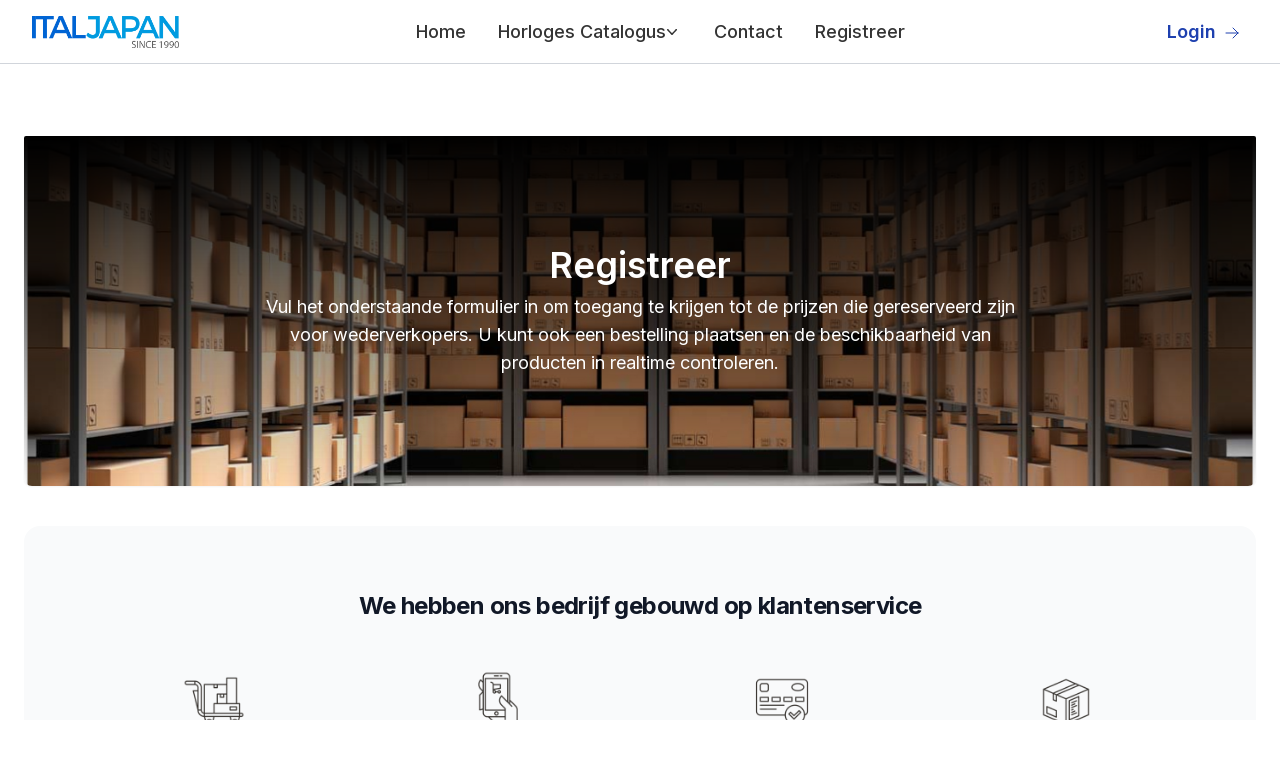

--- FILE ---
content_type: text/html; charset=utf-8
request_url: https://horlogesgroothandel.nl/registreer/
body_size: 12471
content:
<!DOCTYPE html><html lang="nl"><head><meta charSet="utf-8"/><meta name="viewport" content="width=device-width, initial-scale=1"/><link rel="preload" href="/_next/static/media/e4af272ccee01ff0-s.p.woff2" as="font" crossorigin="" type="font/woff2"/><link rel="preload" as="image" href="https://hosting.italjapan.it/web/logo-italjapan.webp"/><link rel="preload" as="image" href="https://hosting.italjapan.it/web/social/facebook.svg"/><link rel="preload" as="image" href="https://hosting.italjapan.it/web/social/linkedin.svg"/><link rel="preload" as="image" href="https://hosting.italjapan.it/web/social/youtube.svg"/><link rel="preload" as="image" href="https://hosting.italjapan.it/web/sitiweb/disponibilita_immediata.webp"/><link rel="preload" as="image" href="https://hosting.italjapan.it/web/sitiweb/minimum-order.webp"/><link rel="preload" as="image" href="https://hosting.italjapan.it/web/sitiweb/credit-card-check.webp"/><link rel="preload" as="image" href="https://hosting.italjapan.it/web/sitiweb/parcel-package.webp"/><link rel="stylesheet" href="/_next/static/css/a11bda8d0df4eac7.css" data-precedence="next"/><link rel="preload" as="script" fetchPriority="low" href="/_next/static/chunks/webpack-79a42e72bd7da0ec.js"/><script src="/_next/static/chunks/fd9d1056-48cacd3a38a8724b.js" async=""></script><script src="/_next/static/chunks/807-eac4b2af5c13e291.js" async=""></script><script src="/_next/static/chunks/main-app-9a0f23f015caf52f.js" async=""></script><script src="/_next/static/chunks/972-d80011c22338fe5f.js" async=""></script><script src="/_next/static/chunks/914-7f647cd380fbe26d.js" async=""></script><script src="/_next/static/chunks/app/%5Blang%5D/layout-88eac2f6446b6f6a.js" async=""></script><script src="/_next/static/chunks/906-a3d9f49b414948d3.js" async=""></script><script src="/_next/static/chunks/493-3a427b5757ed68a5.js" async=""></script><script src="/_next/static/chunks/app/%5Blang%5D/register/page-7f2415257094d17b.js" async=""></script><link rel="preload" href="https://cdn-cookieyes.com/client_data/3173744963fbad3aa2dc859a/script.js" as="script"/><link rel="preload" href="https://www.googletagmanager.com/gtag/js?id=G-P6QSNQQ4EK" as="script"/><link rel="preload" href="https://www.google.com/recaptcha/api.js?render=6Ld7VPsnAAAAAOwbVklQpV4l33876XUEEfkPrzGV" as="script"/><title>Registreren - Maak een gratis account aan | Bedrijfsnaam</title><meta name="description" content="Registreer nu voor exclusieve toegang tot onze diensten en speciale aanbiedingen. Maak een gratis account aan en profiteer van de voordelen die voorbehouden zijn aan leden."/><meta property="og:title" content="Registreren - Maak een gratis account aan | Bedrijfsnaam"/><meta property="og:description" content="Registreer nu voor exclusieve toegang tot onze diensten en speciale aanbiedingen. Maak een gratis account aan en profiteer van de voordelen die voorbehouden zijn aan leden."/><meta property="og:url" content="https://horlogesgroothandel.nl//registreer//"/><meta property="og:site_name" content="horlogesgroothandel"/><meta property="og:locale" content="nl"/><meta name="twitter:card" content="summary_large_image"/><meta name="twitter:title" content="Registreren - Maak een gratis account aan | Bedrijfsnaam"/><meta name="twitter:description" content="Registreer nu voor exclusieve toegang tot onze diensten en speciale aanbiedingen. Maak een gratis account aan en profiteer van de voordelen die voorbehouden zijn aan leden."/><link rel="icon" href="/favicon.ico" type="image/x-icon" sizes="32x32"/><meta name="next-size-adjust"/><script src="/_next/static/chunks/polyfills-42372ed130431b0a.js" noModule=""></script></head><body class="__className_f367f3"><header class="bg-white"><nav class="mx-auto flex max-w-screen-2xl items-center justify-between p-6 lg:px-8 h-16 border-b border-solid border-gray-300" aria-label="Global"><div class="flex lg:flex-1"><a class="-m-1.5 p-1.5" href="/"><img class="h-8 w-auto" src="https://hosting.italjapan.it/web/logo-italjapan.webp" alt="horlogesgroothandel"/></a></div><div class="flex lg:hidden"><button type="button" class="-m-2.5 inline-flex items-center justify-center rounded-md p-2.5 text-gray-700"><span class="sr-only">Open main menu</span><svg xmlns="http://www.w3.org/2000/svg" fill="none" viewBox="0 0 24 24" stroke-width="1.5" stroke="currentColor" aria-hidden="true" class="h-6 w-6"><path stroke-linecap="round" stroke-linejoin="round" d="M3.75 6.75h16.5M3.75 12h16.5m-16.5 5.25h16.5"></path></svg></button></div><div class="hidden lg:flex lg:gap-x-12"><ul class="text-lg font-medium ml-10 flex items-baseline space-x-8 list-none"><li><a class="block py-2 pl-3 pr-6  rounded md:bg-transparent  md:p-0 md:dark:text-blue-500 dark:bg-blue-600 md:dark:bg-transparent" href="/">Home</a></li><div class="relative" data-headlessui-state=""><button class="flex items-center gap-x-1 text-lg leading-6 focus:outline-none" type="button" aria-expanded="false" data-headlessui-state="">Horloges Catalogus<svg xmlns="http://www.w3.org/2000/svg" viewBox="0 0 20 20" fill="currentColor" aria-hidden="true" class="h-5 w-5 flex-none text-gray-400 -ml-1"><path fill-rule="evenodd" d="M5.23 7.21a.75.75 0 011.06.02L10 11.168l3.71-3.938a.75.75 0 111.08 1.04l-4.25 4.5a.75.75 0 01-1.08 0l-4.25-4.5a.75.75 0 01.02-1.06z" clip-rule="evenodd"></path></svg></button></div><div style="position:fixed;top:1px;left:1px;width:1px;height:0;padding:0;margin:-1px;overflow:hidden;clip:rect(0, 0, 0, 0);white-space:nowrap;border-width:0;display:none"></div><li><a class="block py-2 pl-3 pr-6  rounded md:bg-transparent  md:p-0 md:dark:text-blue-500 dark:bg-blue-600 md:dark:bg-transparent" href="/contact/">Contact</a></li><li><a class="block py-2 pl-3 pr-6  rounded md:bg-transparent  md:p-0 md:dark:text-blue-500 dark:bg-blue-600 md:dark:bg-transparent" href="/registreer/">Registreer</a></li></ul></div><div class="hidden lg:flex lg:flex-1 lg:justify-end"><a href="https://b2b.italjapan.it/" target="_blank" rel="noopener noreferrer" class="text-lg font-semibold leading-6 text-blue-800  inline-block mr-2">Login<svg xmlns="http://www.w3.org/2000/svg" fill="none" viewBox="0 0 24 24" stroke-width="1.5" stroke="#1e40af" aria-hidden="true" class="w-4 h-4 inline-block ml-2 text-blue-800"><path stroke-linecap="round" stroke-linejoin="round" d="M13.5 4.5L21 12m0 0l-7.5 7.5M21 12H3"></path></svg></a></div></nav><div style="position:fixed;top:1px;left:1px;width:1px;height:0;padding:0;margin:-1px;overflow:hidden;clip:rect(0, 0, 0, 0);white-space:nowrap;border-width:0;display:none"></div></header><div class="mt-14 max-w-screen-2xl mx-auto p-4"><div class="flex flex-col justify-center items-center px-2 "><div class="bg-[url(&#x27;https://hosting.italjapan.it/web/siti_locali_contact.jpeg&#x27;)] font-semibold  text-4xl text-white  bg-cover w-full h-[350px] rounded-lg shadow-sm flex flex-col justify-center items-center  from-black to-transparent mb-10"><div class="rounded-sm flex flex-col justify-center items-center w-full h-full bg-gradient-to-b  from-black to-transparent "><h1 class="text-white rounded-lg  w-fit">Registreer</h1><p class="text-white text-lg font-normal rounded-lg  w-fit max-w-3xl text-center mt-2">Vul het onderstaande formulier in om toegang te krijgen tot de prijzen die gereserveerd zijn voor wederverkopers. U kunt ook een bestelling plaatsen en de beschikbaarheid van producten in realtime controleren.</p></div></div><div class="bg-white"><div class="mx-auto"><div class="rounded-2xl bg-gray-50 px-6 py-16 sm:p-16"><div class="mx-auto max-w-xl lg:max-w-none"><div class="text-center"><h2 class="text-2xl font-bold tracking-tight text-gray-900">We hebben ons bedrijf gebouwd op klantenservice</h2></div><div class="mx-auto mt-12 grid max-w-sm grid-cols-1 gap-x-8 gap-y-10 sm:max-w-none lg:grid-cols-4"><div class="text-center sm:flex sm:text-left lg:block lg:text-center"><div class="sm:flex-shrink-0"><div class="flow-root"><img class="mx-auto h-16 w-16" src="https://hosting.italjapan.it/web/sitiweb/disponibilita_immediata.webp"/></div></div><div class="mt-3 sm:ml-6 sm:mt-0 lg:ml-0 lg:mt-6"><h3 class="text-xl font-medium text-gray-900">Kant-en-klare voorraad</h3><p class="mt-2 text-lg text-gray-500">Alle producten op de website kunnen onmiddellijk worden verzonden</p></div></div><div class="text-center sm:flex sm:text-left lg:block lg:text-center"><div class="sm:flex-shrink-0"><div class="flow-root"><img class="mx-auto h-16 w-16" src="https://hosting.italjapan.it/web/sitiweb/minimum-order.webp"/></div></div><div class="mt-3 sm:ml-6 sm:mt-0 lg:ml-0 lg:mt-6"><h3 class="text-xl font-medium text-gray-900">Minimumbestelling slechts € 500</h3><p class="mt-2 text-lg text-gray-500">We verkopen alleen aan detailhandelaren en groothandelaren met een geldig BTW-nummer</p></div></div><div class="text-center sm:flex sm:text-left lg:block lg:text-center"><div class="sm:flex-shrink-0"><div class="flow-root"><img class="mx-auto h-16 w-16" src="https://hosting.italjapan.it/web/sitiweb/credit-card-check.webp"/></div></div><div class="mt-3 sm:ml-6 sm:mt-0 lg:ml-0 lg:mt-6"><h3 class="text-xl font-medium text-gray-900">Koop met vertrouwen</h3><p class="mt-2 text-lg text-gray-500">Veilig betalen met Paypal, creditcard, bankoverschrijving</p></div></div><div class="text-center sm:flex sm:text-left lg:block lg:text-center"><div class="sm:flex-shrink-0"><div class="flow-root"><img class="mx-auto h-16 w-16" src="https://hosting.italjapan.it/web/sitiweb/parcel-package.webp"/></div></div><div class="mt-3 sm:ml-6 sm:mt-0 lg:ml-0 lg:mt-6"><h3 class="text-xl font-medium text-gray-900">Snelle verzending</h3><p class="mt-2 text-lg text-gray-500">Wij verzenden gratis door heel Italië per express koerier</p></div></div></div></div></div></div></div><p class="text-center  text-2xl mt-6">Als gevolg van de beperkende maatregelen van de EU tegen Wit-Rusland en Rusland zijn de leveringen aan deze landen tijdelijk opgeschort.</p><div class="text-center  text-lg mt-6 text-red-500"></div><div class="mt-24 grid grid-cols-1 lg:grid-cols-2 w-full gap-x-8 gap-y-0 lg:px-24"><div class="relative pb-5 h-fit"><div class="mb-2 mt-5 font-semibold">Bedrijfsnaam</div><input type="text" class="border-none block w-full rounded-md px-2 py-2.5 text-gray-900 shadow-sm ring-1 ring-inset ring-gray-300 placeholder:text-gray-400 focus:ring-2 focus:ring-inset focus:ring-indigo-600 sm:text-sm sm:leading-6 undefined" name="companyName" value=""/></div><div class="relative pb-5 h-fit"><div class="mb-2 mt-5 font-semibold">Adres</div><input type="text" class="border-none block w-full rounded-md px-2 py-2.5 text-gray-900 shadow-sm ring-1 ring-inset ring-gray-300 placeholder:text-gray-400 focus:ring-2 focus:ring-inset focus:ring-indigo-600 sm:text-sm sm:leading-6 undefined" name="address" value=""/></div><div class="relative pb-5 h-fit"><div class="mb-2 mt-5 font-semibold">Postcode</div><input type="text" class="border-none block w-full rounded-md px-2 py-2.5 text-gray-900 shadow-sm ring-1 ring-inset ring-gray-300 placeholder:text-gray-400 focus:ring-2 focus:ring-inset focus:ring-indigo-600 sm:text-sm sm:leading-6 undefined" name="zipcode" value=""/></div><div class="relative pb-5 h-fit"><div class="mb-2 mt-5 font-semibold">Stad</div><input type="text" class="border-none block w-full rounded-md px-2 py-2.5 text-gray-900 shadow-sm ring-1 ring-inset ring-gray-300 placeholder:text-gray-400 focus:ring-2 focus:ring-inset focus:ring-indigo-600 sm:text-sm sm:leading-6 undefined" name="city" value=""/></div><div class="relative"><div class="mb-2 mt-5 font-semibold">Land</div><select name="country" class="mt-2 block w-full rounded-md border-0 py-2.5 pl-3 text-gray-900 ring-1 ring-inset ring-gray-300 focus:ring-2 focus:ring-indigo-600 sm:text-sm sm:leading-6"><option value="Afghanistan">Afghanistan</option><option value="Åland Islands">Åland Islands</option><option value="Albania">Albania</option><option value="Algeria">Algeria</option><option value="American Samoa">American Samoa</option><option value="Andorra">Andorra</option><option value="Angola">Angola</option><option value="Anguilla">Anguilla</option><option value="Antarctica">Antarctica</option><option value="Antigua and Barbuda">Antigua and Barbuda</option><option value="Argentina">Argentina</option><option value="Armenia">Armenia</option><option value="Aruba">Aruba</option><option value="Australia">Australia</option><option value="Austria">Austria</option><option value="Azerbaijan">Azerbaijan</option><option value="Bahamas">Bahamas</option><option value="Bahrain">Bahrain</option><option value="Bangladesh">Bangladesh</option><option value="Barbados">Barbados</option><option value="Belarus">Belarus</option><option value="Belgium">Belgium</option><option value="Belize">Belize</option><option value="Benin">Benin</option><option value="Bermuda">Bermuda</option><option value="Bhutan">Bhutan</option><option value="Bolivia, Plurinational State of">Bolivia, Plurinational State of</option><option value="Bonaire, Sint Eustatius and Saba">Bonaire, Sint Eustatius and Saba</option><option value="Bosnia and Herzegovina">Bosnia and Herzegovina</option><option value="Botswana">Botswana</option><option value="Bouvet Island">Bouvet Island</option><option value="Brazil">Brazil</option><option value="British Indian Ocean Territory">British Indian Ocean Territory</option><option value="Brunei Darussalam">Brunei Darussalam</option><option value="Bulgaria">Bulgaria</option><option value="Burkina Faso">Burkina Faso</option><option value="Burundi">Burundi</option><option value="Cambodia">Cambodia</option><option value="Cameroon">Cameroon</option><option value="Canada">Canada</option><option value="Cape Verde">Cape Verde</option><option value="Cayman Islands">Cayman Islands</option><option value="Central African Republic">Central African Republic</option><option value="Chad">Chad</option><option value="Chile">Chile</option><option value="China">China</option><option value="Christmas Island">Christmas Island</option><option value="Cocos (Keeling) Islands">Cocos (Keeling) Islands</option><option value="Colombia">Colombia</option><option value="Comoros">Comoros</option><option value="Congo">Congo</option><option value="Congo, The Democratic Republic of the">Congo, The Democratic Republic of the</option><option value="Cook Islands">Cook Islands</option><option value="Costa Rica">Costa Rica</option><option value="Croatia">Croatia</option><option value="Cuba">Cuba</option><option value="Curaçao">Curaçao</option><option value="Cyprus">Cyprus</option><option value="Czech Republic">Czech Republic</option><option value="Denmark">Denmark</option><option value="Djibouti">Djibouti</option><option value="Dominica">Dominica</option><option value="Dominican Republic">Dominican Republic</option><option value="Ecuador">Ecuador</option><option value="Egypt">Egypt</option><option value="El Salvador">El Salvador</option><option value="Equatorial Guinea">Equatorial Guinea</option><option value="Eritrea">Eritrea</option><option value="Estonia">Estonia</option><option value="Ethiopia">Ethiopia</option><option value="Falkland Islands (Malvinas)">Falkland Islands (Malvinas)</option><option value="Faroe Islands">Faroe Islands</option><option value="Fiji">Fiji</option><option value="Finland">Finland</option><option value="France">France</option><option value="French Guiana">French Guiana</option><option value="French Polynesia">French Polynesia</option><option value="French Southern Territories">French Southern Territories</option><option value="Gabon">Gabon</option><option value="Gambia">Gambia</option><option value="Georgia">Georgia</option><option value="Germany">Germany</option><option value="Ghana">Ghana</option><option value="Gibraltar">Gibraltar</option><option value="Greece">Greece</option><option value="Greenland">Greenland</option><option value="Grenada">Grenada</option><option value="Guadeloupe">Guadeloupe</option><option value="Guam">Guam</option><option value="Guatemala">Guatemala</option><option value="Guernsey">Guernsey</option><option value="Guinea">Guinea</option><option value="Guinea-Bissau">Guinea-Bissau</option><option value="Guyana">Guyana</option><option value="Guyane">Guyane</option><option value="Haiti">Haiti</option><option value="Heard Island and McDonald Islands">Heard Island and McDonald Islands</option><option value="Holy See (Vatican City State)">Holy See (Vatican City State)</option><option value="Honduras">Honduras</option><option value="Hong Kong">Hong Kong</option><option value="Hungary">Hungary</option><option value="Iceland">Iceland</option><option value="India">India</option><option value="Indonesia">Indonesia</option><option value="Iran">Iran</option><option value="Iraq">Iraq</option><option value="Ireland">Ireland</option><option value="Isle of Man">Isle of Man</option><option value="Israel">Israel</option><option value="Italy" selected="">Italy</option><option value="Ivory Coast">Ivory Coast</option><option value="Jamaica">Jamaica</option><option value="Japan">Japan</option><option value="Jersey">Jersey</option><option value="Jordan">Jordan</option><option value="Kazakhstan">Kazakhstan</option><option value="Kenya">Kenya</option><option value="Kiribati">Kiribati</option><option value="Korea, Democratic Peoples Republic of">Korea, Democratic Peoples Republic of</option><option value="Korea, Republic of">Korea, Republic of</option><option value="Kosovo">Kosovo</option><option value="Kuwait">Kuwait</option><option value="Kyrgyzstan">Kyrgyzstan</option><option value="Lao Peoples Democratic Republic">Lao Peoples Democratic Republic</option><option value="Latvia">Latvia</option><option value="Lebanon">Lebanon</option><option value="Lesotho">Lesotho</option><option value="Liberia">Liberia</option><option value="Libya">Libya</option><option value="Liechtenstein">Liechtenstein</option><option value="Lithuania">Lithuania</option><option value="Luxembourg">Luxembourg</option><option value="Macao">Macao</option><option value="Macedonia">Macedonia</option><option value="Madagascar">Madagascar</option><option value="Malawi">Malawi</option><option value="Malaysia">Malaysia</option><option value="Maldives">Maldives</option><option value="Mali">Mali</option><option value="Malta">Malta</option><option value="Marshall Islands">Marshall Islands</option><option value="Martinique">Martinique</option><option value="Mauritania">Mauritania</option><option value="Mauritius">Mauritius</option><option value="Mayotte">Mayotte</option><option value="Mexico">Mexico</option><option value="Micronesia, Federated States of">Micronesia, Federated States of</option><option value="Moldova, Republic of">Moldova, Republic of</option><option value="Monaco">Monaco</option><option value="Mongolia">Mongolia</option><option value="Montenegro">Montenegro</option><option value="Montserrat">Montserrat</option><option value="Morocco">Morocco</option><option value="Mozambique">Mozambique</option><option value="Myanmar">Myanmar</option><option value="Namibia">Namibia</option><option value="Nauru">Nauru</option><option value="Nepal">Nepal</option><option value="Netherlands">Netherlands</option><option value="New Caledonia">New Caledonia</option><option value="New Zealand">New Zealand</option><option value="Nicaragua">Nicaragua</option><option value="Niger">Niger</option><option value="Nigeria">Nigeria</option><option value="Niue">Niue</option><option value="Norfolk Island">Norfolk Island</option><option value="Northern Mariana Islands">Northern Mariana Islands</option><option value="Norway">Norway</option><option value="Oman">Oman</option><option value="Pakistan">Pakistan</option><option value="Palau">Palau</option><option value="Palestinian Territory, Occupied">Palestinian Territory, Occupied</option><option value="Panama">Panama</option><option value="Papua New Guinea">Papua New Guinea</option><option value="Paraguay">Paraguay</option><option value="Peru">Peru</option><option value="Philippines">Philippines</option><option value="Pitcairn">Pitcairn</option><option value="Poland">Poland</option><option value="Portugal">Portugal</option><option value="Puerto Rico">Puerto Rico</option><option value="Qatar">Qatar</option><option value="Réunion">Réunion</option><option value="Romania">Romania</option><option value="Russian Federation">Russian Federation</option><option value="Rwanda">Rwanda</option><option value="Saint Barthélemy">Saint Barthélemy</option><option value="Saint Helena, Ascension and Tristan da Cunha">Saint Helena, Ascension and Tristan da Cunha</option><option value="Saint Kitts and Nevis">Saint Kitts and Nevis</option><option value="Saint Lucia">Saint Lucia</option><option value="Saint Martin (French part)">Saint Martin (French part)</option><option value="Saint Pierre and Miquelon">Saint Pierre and Miquelon</option><option value="Saint Vincent and the Grenadines">Saint Vincent and the Grenadines</option><option value="Samoa">Samoa</option><option value="San Marino">San Marino</option><option value="Sao Tome and Principe">Sao Tome and Principe</option><option value="Saudi Arabia">Saudi Arabia</option><option value="Senegal">Senegal</option><option value="Serbia">Serbia</option><option value="Seychelles">Seychelles</option><option value="Sierra Leone">Sierra Leone</option><option value="Singapore">Singapore</option><option value="Sint Maarten (Dutch part)">Sint Maarten (Dutch part)</option><option value="Slovakia">Slovakia</option><option value="Slovenia">Slovenia</option><option value="Solomon Islands">Solomon Islands</option><option value="Somalia">Somalia</option><option value="South Africa">South Africa</option><option value="South Georgia and the South Sandwich Islands">South Georgia and the South Sandwich Islands</option><option value="South Sudan">South Sudan</option><option value="Spain">Spain</option><option value="Sri Lanka">Sri Lanka</option><option value="Sudan">Sudan</option><option value="Suriname">Suriname</option><option value="Svalbard and Jan Mayen">Svalbard and Jan Mayen</option><option value="Swaziland">Swaziland</option><option value="Sweden">Sweden</option><option value="Switzerland">Switzerland</option><option value="Syria">Syria</option><option value="Taiwan">Taiwan</option><option value="Tajikistan">Tajikistan</option><option value="Tanzania">Tanzania</option><option value="Thailand">Thailand</option><option value="Timor-Leste">Timor-Leste</option><option value="Togo">Togo</option><option value="Tokelau">Tokelau</option><option value="Tonga">Tonga</option><option value="Trinidad and Tobago">Trinidad and Tobago</option><option value="Tunisia">Tunisia</option><option value="Turkey">Turkey</option><option value="Turkmenistan">Turkmenistan</option><option value="Turks and Caicos Islands">Turks and Caicos Islands</option><option value="Tuvalu">Tuvalu</option><option value="Uganda">Uganda</option><option value="Ukraine">Ukraine</option><option value="United Arab Emirates">United Arab Emirates</option><option value="United Kingdom">United Kingdom</option><option value="United States">United States</option><option value="United States Minor Outlying Islands">United States Minor Outlying Islands</option><option value="Uruguay">Uruguay</option><option value="Uzbekistan">Uzbekistan</option><option value="Vanuatu">Vanuatu</option><option value="Venezuela, Bolivarian Republic of">Venezuela, Bolivarian Republic of</option><option value="Vietnam">Vietnam</option><option value="Virgin Islands, British">Virgin Islands, British</option><option value="Virgin Islands, U.S.">Virgin Islands, U.S.</option><option value="Wallis and Futuna">Wallis and Futuna</option><option value="Western Sahara">Western Sahara</option><option value="Yemen">Yemen</option><option value="Zambia">Zambia</option><option value="Zimbabwe">Zimbabwe</option></select></div><div class="relative pb-5 h-fit"><div class="mb-2 mt-5 font-semibold">Telefoon</div><input type="number" class="border-none block w-full rounded-md px-2 py-2.5 text-gray-900 shadow-sm ring-1 ring-inset ring-gray-300 placeholder:text-gray-400 focus:ring-2 focus:ring-inset focus:ring-indigo-600 sm:text-sm sm:leading-6 undefined" name="phone" value=""/></div><div class="relative pb-5 h-fit"><div class="mb-2 mt-5 font-semibold">BTW-nr.</div><input type="text" class="border-none block w-full rounded-md px-2 py-2.5 text-gray-900 shadow-sm ring-1 ring-inset ring-gray-300 placeholder:text-gray-400 focus:ring-2 focus:ring-inset focus:ring-indigo-600 sm:text-sm sm:leading-6 undefined" name="vatNumber" value=""/></div><div class="relative pb-5 h-fit"><div class="mb-2 mt-5 font-semibold">E-mail</div><input type="text" class="border-none block w-full rounded-md px-2 py-2.5 text-gray-900 shadow-sm ring-1 ring-inset ring-gray-300 placeholder:text-gray-400 focus:ring-2 focus:ring-inset focus:ring-indigo-600 sm:text-sm sm:leading-6 undefined" name="email" value=""/></div><div class="relative pb-5"><div class="mb-2 mt-5 font-semibold">Wat voor soort activiteiten voert uw bedrijf uit?</div><div class="flex justify-start items-center cursor-pointer w-fit "><input id="Winkel" type="radio" class="h-4 w-4 rounded border-gray-300 text-indigo-600 focus:ring-indigo-600 mr-2" name="salesActivity" value="Winkel"/> <label class="cursor-pointer" for="Winkel">Winkel</label></div><div class="flex justify-start items-center cursor-pointer w-fit "><input id="E-Winkel" type="radio" class="h-4 w-4 rounded border-gray-300 text-indigo-600 focus:ring-indigo-600 mr-2" name="salesActivity" value="E-Winkel"/> <label class="cursor-pointer" for="E-Winkel">E-Winkel</label></div><div class="flex justify-start items-center cursor-pointer w-fit "><input id="Beide" type="radio" class="h-4 w-4 rounded border-gray-300 text-indigo-600 focus:ring-indigo-600 mr-2" name="salesActivity" value="Beide"/> <label class="cursor-pointer" for="Beide">Beide</label></div></div><div></div><div class="relative pb-5"><div class="mb-1 mt-3 font-semibold">Privacy Policy</div><div class="flex justify-start items-start cursor-pointer w-fit "><input id="privacyPolicy" type="checkbox" class="h-4 w-4 rounded border-gray-300 text-indigo-600 focus:ring-indigo-600 mr-2 mt-2" name="privacyPolicy" value="false"/> <label class="cursor-pointer" for="privacyPolicy">I declare that I have read the privacy at the link Privacy Policy</label></div></div></div><div><div>Deze site wordt beschermd door reCAPTCHA en Google<a href="https://policies.google.com/privacy" rel="noopener noreferrer" style="color: #0046d1;" target="_blank">Regelgeving gegevensbescherming</a> en <a href="https://policies.google.com/terms" rel="noopener noreferrer" style="color: #0046d1;" target="_blank">Voorwaarden van de service</a>.
<br>
Zie de onze<a href="/privacy/" rel="noopener noreferrer" style="color: #0046d1;" target="_blank">Regelgeving gegevensbescherming</a>
</div></div><button type="submit" class="mt-6 text-white bg-blue-700 hover:bg-blue-800 focus:ring-4 focus:ring-blue-300 font-medium rounded-lg text-sm px-5 py-2.5 mr-2 mb-2 dark:bg-blue-600 dark:hover:bg-blue-700 focus:outline-none dark:focus:ring-blue-800">STUUR REQUEST</button></div><footer class="bg-white" aria-labelledby="footer-heading"><div class="mx-auto max-w-screen-2xl pb-8 pt-16 sm:pt-24 lg:pt-32"><div class="rounded-md xl:grid xl:grid-cols-3 xl:gap-8 bg-[#F4F4F4] px-4 py-8 lg:py-10 lg:px-24"><div class="space-y-8"><img class="h-7" alt="horlogesgroothandel" src="https://hosting.italjapan.it/web/logo-italjapan.webp"/><p class="text-sm leading-6 text-gray-600">Italjapan S.r.l. Wholesale Watches is uw prijsleider in groothandel horloges en officiële horloge distributie.</p><div class="flex justify-start mt-4 w-fit space-x-6 sm:mt-0 "><a href="https://www.facebook.com/italjapan" class="text-gray-500 hover:text-gray-900 dark:hover:text-white"><img width="1120" height="243" alt="Facebook" src="https://hosting.italjapan.it/web/social/facebook.svg" class="w-5 h-5"/></a><a href="https://it.linkedin.com/company/italjapan-s-r-l-" class="text-gray-500 hover:text-gray-900 dark:hover:text-white"><img width="1120" height="243" alt="LinkedIn" src="https://hosting.italjapan.it/web/social/linkedin.svg" class="w-5 h-5"/></a><a href="https://www.youtube.com/channel/UCT1XpHQrppBLQiJNuS5oXBQ" class="text-gray-500 hover:text-gray-900 dark:hover:text-white"><img width="1120" height="243" alt="YouTube" src="https://hosting.italjapan.it/web/social/youtube.svg" class="w-5 h-5"/></a></div></div><div class="mt-16 grid grid-cols-1 gap-8 xl:col-span-2 xl:mt-0"><div class="grid grid-cols-2 md:gap-8 gap-y-6"><div class=""><h3 class="text-sm font-semibold leading-6 text-gray-900">SNELLE LINKS</h3><ul role="list" class="mt-2 space-y-2"><li class="mt-0"><a href="/" class="text-sm text-gray-600 hover:text-gray-900">Home</a></li><li class="mt-0"><a href="/registreer/" class="text-sm text-gray-600 hover:text-gray-900">Registreer</a></li><li class="mt-0"><a href="/over-ons/" class="text-sm text-gray-600 hover:text-gray-900">Over ons</a></li><li class="mt-0"><a href="/privacy/" class="text-sm text-gray-600 hover:text-gray-900">Policy Privacy</a></li></ul></div><div class=""><h3 class="text-sm font-semibold leading-6 text-gray-900">ONZE MERKEN</h3><ul role="list" class="mt-2 space-y-2"><li class="mt-0"><a href="/horloges/casio/" class="text-sm text-gray-600 hover:text-gray-900">Casio</a></li><li class="mt-0"><a href="/horloges/seiko/" class="text-sm text-gray-600 hover:text-gray-900">Seiko</a></li><li class="mt-0"><a href="/horloges/calvin-klein/" class="text-sm text-gray-600 hover:text-gray-900">Calvin Klein</a></li><li class="mt-0"><a href="/pagina/horloge-groothandel/" class="text-sm text-gray-600 hover:text-gray-900">Horloge Groothandel</a></li></ul></div></div></div></div><div class="mt-4 sm:mt-4 lg:mt-8 lg:flex lg:justify-between"><div class="text-xs leading-5 text-gray-500">Italjapan S.r.l. - Via Caracciolo 15 - 80122 Napoli (NA) ITALY P.IVA/ C.F.: IT08386791217 - Nr. REA: NA 953805 - Cap. Soc.: €. 60.000,00</div><div class="text-xs leading-5 text-blue-500">v<!-- -->1.0.2</div></div></div></footer></div><script src="/_next/static/chunks/webpack-79a42e72bd7da0ec.js" async=""></script><script>(self.__next_f=self.__next_f||[]).push([0]);self.__next_f.push([2,null])</script><script>self.__next_f.push([1,"1:HL[\"/_next/static/media/e4af272ccee01ff0-s.p.woff2\",\"font\",{\"crossOrigin\":\"\",\"type\":\"font/woff2\"}]\n2:HL[\"/_next/static/css/a11bda8d0df4eac7.css\",\"style\"]\n"])</script><script>self.__next_f.push([1,"3:I[2846,[],\"\"]\n6:I[4707,[],\"\"]\n8:I[6423,[],\"\"]\nb:I[1060,[],\"\"]\n7:[\"lang\",\"honl\",\"d\"]\nc:[]\n"])</script><script>self.__next_f.push([1,"0:[\"$\",\"$L3\",null,{\"buildId\":\"Q8rhkE8BFnsNzfALoHiHy\",\"assetPrefix\":\"\",\"urlParts\":[\"\",\"honl\",\"register\"],\"initialTree\":[\"\",{\"children\":[[\"lang\",\"honl\",\"d\"],{\"children\":[\"register\",{\"children\":[\"__PAGE__\",{}]}]},\"$undefined\",\"$undefined\",true]}],\"initialSeedData\":[\"\",{\"children\":[[\"lang\",\"honl\",\"d\"],{\"children\":[\"register\",{\"children\":[\"__PAGE__\",{},[[\"$L4\",\"$L5\",null],null],null]},[null,[\"$\",\"$L6\",null,{\"parallelRouterKey\":\"children\",\"segmentPath\":[\"children\",\"$7\",\"children\",\"register\",\"children\"],\"error\":\"$undefined\",\"errorStyles\":\"$undefined\",\"errorScripts\":\"$undefined\",\"template\":[\"$\",\"$L8\",null,{}],\"templateStyles\":\"$undefined\",\"templateScripts\":\"$undefined\",\"notFound\":\"$undefined\",\"notFoundStyles\":\"$undefined\"}]],null]},[[[[\"$\",\"link\",\"0\",{\"rel\":\"stylesheet\",\"href\":\"/_next/static/css/a11bda8d0df4eac7.css\",\"precedence\":\"next\",\"crossOrigin\":\"$undefined\"}]],\"$L9\"],null],null]},[null,[\"$\",\"$L6\",null,{\"parallelRouterKey\":\"children\",\"segmentPath\":[\"children\"],\"error\":\"$undefined\",\"errorStyles\":\"$undefined\",\"errorScripts\":\"$undefined\",\"template\":[\"$\",\"$L8\",null,{}],\"templateStyles\":\"$undefined\",\"templateScripts\":\"$undefined\",\"notFound\":[[\"$\",\"title\",null,{\"children\":\"404: This page could not be found.\"}],[\"$\",\"div\",null,{\"style\":{\"fontFamily\":\"system-ui,\\\"Segoe UI\\\",Roboto,Helvetica,Arial,sans-serif,\\\"Apple Color Emoji\\\",\\\"Segoe UI Emoji\\\"\",\"height\":\"100vh\",\"textAlign\":\"center\",\"display\":\"flex\",\"flexDirection\":\"column\",\"alignItems\":\"center\",\"justifyContent\":\"center\"},\"children\":[\"$\",\"div\",null,{\"children\":[[\"$\",\"style\",null,{\"dangerouslySetInnerHTML\":{\"__html\":\"body{color:#000;background:#fff;margin:0}.next-error-h1{border-right:1px solid rgba(0,0,0,.3)}@media (prefers-color-scheme:dark){body{color:#fff;background:#000}.next-error-h1{border-right:1px solid rgba(255,255,255,.3)}}\"}}],[\"$\",\"h1\",null,{\"className\":\"next-error-h1\",\"style\":{\"display\":\"inline-block\",\"margin\":\"0 20px 0 0\",\"padding\":\"0 23px 0 0\",\"fontSize\":24,\"fontWeight\":500,\"verticalAlign\":\"top\",\"lineHeight\":\"49px\"},\"children\":\"404\"}],[\"$\",\"div\",null,{\"style\":{\"display\":\"inline-block\"},\"children\":[\"$\",\"h2\",null,{\"style\":{\"fontSize\":14,\"fontWeight\":400,\"lineHeight\":\"49px\",\"margin\":0},\"children\":\"This page could not be found.\"}]}]]}]}]],\"notFoundStyles\":[]}]],null],\"couldBeIntercepted\":false,\"initialHead\":[null,\"$La\"],\"globalErrorComponent\":\"$b\",\"missingSlots\":\"$Wc\"}]\n"])</script><script>self.__next_f.push([1,"d:I[8003,[\"972\",\"static/chunks/972-d80011c22338fe5f.js\",\"914\",\"static/chunks/914-7f647cd380fbe26d.js\",\"84\",\"static/chunks/app/%5Blang%5D/layout-88eac2f6446b6f6a.js\"],\"\"]\ne:I[6570,[\"972\",\"static/chunks/972-d80011c22338fe5f.js\",\"914\",\"static/chunks/914-7f647cd380fbe26d.js\",\"84\",\"static/chunks/app/%5Blang%5D/layout-88eac2f6446b6f6a.js\"],\"default\"]\na:[[\"$\",\"meta\",\"0\",{\"name\":\"viewport\",\"content\":\"width=device-width, initial-scale=1\"}],[\"$\",\"meta\",\"1\",{\"charSet\":\"utf-8\"}],[\"$\",\"title\",\"2\",{\"children\":\"Registreren - Maak een gratis account aan | Bedrijfsnaam\"}],[\"$\",\"meta\",\"3\",{\"name\":\"description\",\"content\":\"Registreer nu voor exclusieve toegang tot onze diensten en speciale aanbiedingen. Maak een gratis account aan en profiteer van de voordelen die voorbehouden zijn aan leden.\"}],[\"$\",\"meta\",\"4\",{\"property\":\"og:title\",\"content\":\"Registreren - Maak een gratis account aan | Bedrijfsnaam\"}],[\"$\",\"meta\",\"5\",{\"property\":\"og:description\",\"content\":\"Registreer nu voor exclusieve toegang tot onze diensten en speciale aanbiedingen. Maak een gratis account aan en profiteer van de voordelen die voorbehouden zijn aan leden.\"}],[\"$\",\"meta\",\"6\",{\"property\":\"og:url\",\"content\":\"https://horlogesgroothandel.nl//registreer//\"}],[\"$\",\"meta\",\"7\",{\"property\":\"og:site_name\",\"content\":\"horlogesgroothandel\"}],[\"$\",\"meta\",\"8\",{\"property\":\"og:locale\",\"content\":\"nl\"}],[\"$\",\"meta\",\"9\",{\"name\":\"twitter:card\",\"content\":\"summary_large_image\"}],[\"$\",\"meta\",\"10\",{\"name\":\"twitter:title\",\"content\":\"Registreren - Maak een gratis account aan | Bedrijfsnaam\"}],[\"$\",\"meta\",\"11\",{\"name\":\"twitter:description\",\"content\":\"Registreer nu voor exclusieve toegang tot onze diensten en speciale aanbiedingen. Maak een gratis account aan en profiteer van de voordelen die voorbehouden zijn aan leden.\"}],[\"$\",\"link\",\"12\",{\"rel\":\"icon\",\"href\":\"/favicon.ico\",\"type\":\"image/x-icon\",\"sizes\":\"32x32\"}],[\"$\",\"meta\",\"13\",{\"name\":\"next-size-adjust\"}]]\n4:null\n"])</script><script>self.__next_f.push([1,"9:[\"$\",\"html\",null,{\"lang\":\"nl\",\"children\":[[\"$\",\"head\",null,{\"children\":[[\"$\",\"$Ld\",null,{\"id\":\"cookieyes\",\"type\":\"text/javascript\",\"src\":\"https://cdn-cookieyes.com/client_data/3173744963fbad3aa2dc859a/script.js\"}],[\"$\",\"$Ld\",null,{\"type\":\"text/javascript\",\"src\":\"https://www.googletagmanager.com/gtag/js?id=G-P6QSNQQ4EK\"}],[\"$\",\"$Ld\",null,{\"id\":\"ga_script\",\"dangerouslySetInnerHTML\":{\"__html\":\"window.dataLayer = window.dataLayer || [];\\n  function gtag(){dataLayer.push(arguments);}\\n  gtag('js', new Date());\\n\\n  gtag('config', 'G-P6QSNQQ4EK');\"}}]]}],[\"$\",\"body\",null,{\"className\":\"__className_f367f3\",\"children\":[[\"$\",\"$Le\",null,{\"appbarData\":{\"appBarLogo\":\"https://hosting.italjapan.it/web/logo-italjapan.webp\",\"appBarLogoAlt\":\"horlogesgroothandel\",\"navBar\":[{\"label\":\"Home\",\"link\":\"/\"},{\"label\":\"Horloges Catalogus\",\"link\":\"/horloges-catalogus/\",\"dropdownLinks\":[{\"label\":\"Alle\",\"link\":\"/horloges-catalogus/\"},{\"label\":\"Atlantic\",\"link\":\"/horloges/atlantic/\"},{\"label\":\"CASIO\",\"link\":\"/horloges/casio/\",\"children\":[{\"label\":\"CASIO Sports\",\"link\":\"/horloges/casio/casio-sports/\"},{\"label\":\"CASIO Collection\",\"link\":\"/horloges/casio/casio-collection/\"},{\"label\":\"CASIO Wave-Ceptor\",\"link\":\"/horloges/casio/casio-wave-ceptor/\"},{\"label\":\"CASIO Sheen\",\"link\":\"/horloges/casio/casio-sheen/\"},{\"label\":\"CASIO Retro Vintage\",\"link\":\"/horloges/casio/casio-retro-vintage/\"},{\"label\":\"CASIO Pro-Trek\",\"link\":\"/horloges/casio/casio-pro-trek/\"},{\"label\":\"CASIO G-Shock\",\"link\":\"/horloges/casio/casio-g-shock/\"},{\"label\":\"CASIO Edifice\",\"link\":\"/horloges/casio/casio-edifice/\"},{\"label\":\"CASIO Databank\",\"link\":\"/horloges/casio/casio-databank/\"}]},{\"label\":\"CASIO Bands\",\"link\":\"/horloges/casio-bands/\"},{\"label\":\"Citizen\",\"link\":\"/horloges/citizen/\"},{\"label\":\"DKNY\",\"link\":\"/horloges/dkny/\"},{\"label\":\"Invicta\",\"link\":\"/horloges/invicta/\",\"children\":[{\"label\":\"Invicta Automatic\",\"link\":\"/horloges/invicta/invicta-automatic/\"},{\"label\":\"Invicta Quartz\",\"link\":\"/horloges/invicta/invicta-quartz/\"}]},{\"label\":\"Just Cavalli\",\"link\":\"/horloges/just-cavalli/\",\"children\":[{\"label\":\"Just Cavalli Gent\",\"link\":\"/horloges/just-cavalli/just-cavalli-gent/\"},{\"label\":\"Just Cavalli Lady\",\"link\":\"/horloges/just-cavalli/just-cavalli-lady/\"},{\"label\":\"Just Cavalli Lady Snake\",\"link\":\"/horloges/just-cavalli/just-cavalli-lady-snake/\"}]},{\"label\":\"Lorus\",\"link\":\"/horloges/lorus/\"},{\"label\":\"Roberto Cavalli\",\"link\":\"/horloges/roberto-cavalli/\"},{\"label\":\"Roberto Cavalli by Franck Muller\",\"link\":\"/horloges/roberto-cavalli-by-franck-muller/\"},{\"label\":\"Versace\",\"link\":\"/horloges/versace/\"}]},{\"label\":\"Contact\",\"link\":\"/contact/\"},{\"label\":\"Registreer\",\"link\":\"/registreer/\"},{\"label\":\"Login\",\"link\":\"https://b2b.italjapan.it/\"}]}}],[\"$\",\"div\",null,{\"className\":\"mt-14 max-w-screen-2xl mx-auto p-4\",\"children\":[[\"$\",\"$L6\",null,{\"parallelRouterKey\":\"children\",\"segmentPath\":[\"children\",\"$7\",\"children\"],\"error\":\"$undefined\",\"errorStyles\":\"$undefined\",\"errorScripts\":\"$undefined\",\"template\":[\"$\",\"$L8\",null,{}],\"templateStyles\":\"$undefined\",\"templateScripts\":\"$undefined\",\"notFound\":\"$undefined\",\"notFoundStyles\":\"$undefined\"}],[\"$\",\"footer\",null,{\"className\":\"bg-white\",\"aria-labelledby\":\"footer-heading\",\"children\":[\"$\",\"div\",null,{\"className\":\"mx-auto max-w-screen-2xl pb-8 pt-16 sm:pt-24 lg:pt-32\",\"children\":[[\"$\",\"div\",null,{\"className\":\"rounded-md xl:grid xl:grid-cols-3 xl:gap-8 bg-[#F4F4F4] px-4 py-8 lg:py-10 lg:px-24\",\"children\":[[\"$\",\"div\",null,{\"className\":\"space-y-8\",\"children\":[[\"$\",\"img\",null,{\"className\":\"h-7\",\"alt\":\"horlogesgroothandel\",\"src\":\"https://hosting.italjapan.it/web/logo-italjapan.webp\"}],[\"$\",\"p\",null,{\"className\":\"text-sm leading-6 text-gray-600\",\"children\":\"Italjapan S.r.l. Wholesale Watches is uw prijsleider in groothandel horloges en officiële horloge distributie.\"}],[\"$\",\"div\",null,{\"className\":\"flex justify-start mt-4 w-fit space-x-6 sm:mt-0 \",\"children\":[[\"$\",\"a\",\"https://www.facebook.com/italjapan\",{\"href\":\"https://www.facebook.com/italjapan\",\"className\":\"text-gray-500 hover:text-gray-900 dark:hover:text-white\",\"children\":[\"$\",\"img\",null,{\"width\":1120,\"height\":243,\"alt\":\"Facebook\",\"src\":\"https://hosting.italjapan.it/web/social/facebook.svg\",\"className\":\"w-5 h-5\"}]}],[\"$\",\"a\",\"https://it.linkedin.com/company/italjapan-s-r-l-\",{\"href\":\"https://it.linkedin.com/company/italjapan-s-r-l-\",\"className\":\"text-gray-500 hover:text-gray-900 dark:hover:text-white\",\"children\":[\"$\",\"img\",null,{\"width\":1120,\"height\":243,\"alt\":\"LinkedIn\",\"src\":\"https://hosting.italjapan.it/web/social/linkedin.svg\",\"className\":\"w-5 h-5\"}]}],[\"$\",\"a\",\"https://www.youtube.com/channel/UCT1XpHQrppBLQiJNuS5oXBQ\",{\"href\":\"https://www.youtube.com/channel/UCT1XpHQrppBLQiJNuS5oXBQ\",\"className\":\"text-gray-500 hover:text-gray-900 dark:hover:text-white\",\"children\":[\"$\",\"img\",null,{\"width\":1120,\"height\":243,\"alt\":\"YouTube\",\"src\":\"https://hosting.italjapan.it/web/social/youtube.svg\",\"className\":\"w-5 h-5\"}]}]]}]]}],[\"$\",\"div\",null,{\"className\":\"mt-16 grid grid-cols-1 gap-8 xl:col-span-2 xl:mt-0\",\"children\":[\"$\",\"div\",null,{\"className\":\"grid grid-cols-2 md:gap-8 gap-y-6\",\"children\":[[\"$\",\"div\",\"SNELLE LINKS\",{\"className\":\"\",\"children\":[[\"$\",\"h3\",null,{\"className\":\"text-sm font-semibold leading-6 text-gray-900\",\"children\":\"SNELLE LINKS\"}],[\"$\",\"ul\",null,{\"role\":\"list\",\"className\":\"mt-2 space-y-2\",\"children\":[[\"$\",\"li\",\"Home\",{\"className\":\"mt-0\",\"children\":[\"$\",\"a\",null,{\"href\":\"/\",\"className\":\"text-sm text-gray-600 hover:text-gray-900\",\"children\":\"Home\"}]}],[\"$\",\"li\",\"Registreer\",{\"className\":\"mt-0\",\"children\":[\"$\",\"a\",null,{\"href\":\"/registreer/\",\"className\":\"text-sm text-gray-600 hover:text-gray-900\",\"children\":\"Registreer\"}]}],[\"$\",\"li\",\"Over ons\",{\"className\":\"mt-0\",\"children\":[\"$\",\"a\",null,{\"href\":\"/over-ons/\",\"className\":\"text-sm text-gray-600 hover:text-gray-900\",\"children\":\"Over ons\"}]}],[\"$\",\"li\",\"Policy Privacy\",{\"className\":\"mt-0\",\"children\":[\"$\",\"a\",null,{\"href\":\"/privacy/\",\"className\":\"text-sm text-gray-600 hover:text-gray-900\",\"children\":\"Policy Privacy\"}]}]]}]]}],[\"$\",\"div\",\"ONZE MERKEN\",{\"className\":\"\",\"children\":[[\"$\",\"h3\",null,{\"className\":\"text-sm font-semibold leading-6 text-gray-900\",\"children\":\"ONZE MERKEN\"}],[\"$\",\"ul\",null,{\"role\":\"list\",\"className\":\"mt-2 space-y-2\",\"children\":[[\"$\",\"li\",\"Casio\",{\"className\":\"mt-0\",\"children\":[\"$\",\"a\",null,{\"href\":\"/horloges/casio/\",\"className\":\"text-sm text-gray-600 hover:text-gray-900\",\"children\":\"Casio\"}]}],[\"$\",\"li\",\"Seiko\",{\"className\":\"mt-0\",\"children\":[\"$\",\"a\",null,{\"href\":\"/horloges/seiko/\",\"className\":\"text-sm text-gray-600 hover:text-gray-900\",\"children\":\"Seiko\"}]}],[\"$\",\"li\",\"Calvin Klein\",{\"className\":\"mt-0\",\"children\":[\"$\",\"a\",null,{\"href\":\"/horloges/calvin-klein/\",\"className\":\"text-sm text-gray-600 hover:text-gray-900\",\"children\":\"Calvin Klein\"}]}],[\"$\",\"li\",\"Horloge Groothandel\",{\"className\":\"mt-0\",\"children\":[\"$\",\"a\",null,{\"href\":\"/pagina/horloge-groothandel/\",\"className\":\"text-sm text-gray-600 hover:text-gray-900\",\"children\":\"Horloge Groothandel\"}]}]]}]]}]]}]}]]}],[\"$\",\"div\",null,{\"className\":\"mt-4 sm:mt-4 lg:mt-8 lg:flex lg:justify-between\",\"children\":[[\"$\",\"div\",null,{\"className\":\"text-xs leading-5 text-gray-500\",\"children\":\"Italjapan S.r.l. - Via Caracciolo 15 - 80122 Napoli (NA) ITALY P.IVA/ C.F.: IT08386791217 - Nr. REA: NA 953805 - Cap. Soc.: €. 60.000,00\"}],[\"$\",\"div\",null,{\"className\":\"text-xs leading-5 text-blue-500\",\"children\":[\"v\",\"1.0.2\"]}]]}]]}]}]]}]]}]]}]\n"])</script><script>self.__next_f.push([1,"f:I[3598,[\"972\",\"static/chunks/972-d80011c22338fe5f.js\",\"906\",\"static/chunks/906-a3d9f49b414948d3.js\",\"493\",\"static/chunks/493-3a427b5757ed68a5.js\",\"897\",\"static/chunks/app/%5Blang%5D/register/page-7f2415257094d17b.js\"],\"default\"]\n"])</script><script>self.__next_f.push([1,"5:[\"$\",\"div\",null,{\"className\":\"flex flex-col justify-center items-center px-2 \",\"children\":[[\"$\",\"div\",null,{\"className\":\"bg-[url('https://hosting.italjapan.it/web/siti_locali_contact.jpeg')] font-semibold  text-4xl text-white  bg-cover w-full h-[350px] rounded-lg shadow-sm flex flex-col justify-center items-center  from-black to-transparent mb-10\",\"children\":[\"$\",\"div\",null,{\"className\":\"rounded-sm flex flex-col justify-center items-center w-full h-full bg-gradient-to-b  from-black to-transparent \",\"children\":[[\"$\",\"h1\",null,{\"className\":\"text-white rounded-lg  w-fit\",\"children\":\"Registreer\"}],[\"$\",\"p\",null,{\"className\":\"text-white text-lg font-normal rounded-lg  w-fit max-w-3xl text-center mt-2\",\"children\":\"Vul het onderstaande formulier in om toegang te krijgen tot de prijzen die gereserveerd zijn voor wederverkopers. U kunt ook een bestelling plaatsen en de beschikbaarheid van producten in realtime controleren.\"}]]}]}],[\"$\",\"div\",null,{\"className\":\"bg-white\",\"children\":[\"$\",\"div\",null,{\"className\":\"mx-auto\",\"children\":[\"$\",\"div\",null,{\"className\":\"rounded-2xl bg-gray-50 px-6 py-16 sm:p-16\",\"children\":[\"$\",\"div\",null,{\"className\":\"mx-auto max-w-xl lg:max-w-none\",\"children\":[[\"$\",\"div\",null,{\"className\":\"text-center\",\"children\":[\"$\",\"h2\",null,{\"className\":\"text-2xl font-bold tracking-tight text-gray-900\",\"children\":\"We hebben ons bedrijf gebouwd op klantenservice\"}]}],[\"$\",\"div\",null,{\"className\":\"mx-auto mt-12 grid max-w-sm grid-cols-1 gap-x-8 gap-y-10 sm:max-w-none lg:grid-cols-4\",\"children\":[[\"$\",\"div\",\"Kant-en-klare voorraad\",{\"className\":\"text-center sm:flex sm:text-left lg:block lg:text-center\",\"children\":[[\"$\",\"div\",null,{\"className\":\"sm:flex-shrink-0\",\"children\":[\"$\",\"div\",null,{\"className\":\"flow-root\",\"children\":[\"$\",\"img\",null,{\"className\":\"mx-auto h-16 w-16\",\"src\":\"https://hosting.italjapan.it/web/sitiweb/disponibilita_immediata.webp\",\"alt\":\"$undefined\"}]}]}],[\"$\",\"div\",null,{\"className\":\"mt-3 sm:ml-6 sm:mt-0 lg:ml-0 lg:mt-6\",\"children\":[[\"$\",\"h3\",null,{\"className\":\"text-xl font-medium text-gray-900\",\"children\":\"Kant-en-klare voorraad\"}],[\"$\",\"p\",null,{\"className\":\"mt-2 text-lg text-gray-500\",\"children\":\"Alle producten op de website kunnen onmiddellijk worden verzonden\"}]]}]]}],[\"$\",\"div\",\"Minimumbestelling slechts € 500\",{\"className\":\"text-center sm:flex sm:text-left lg:block lg:text-center\",\"children\":[[\"$\",\"div\",null,{\"className\":\"sm:flex-shrink-0\",\"children\":[\"$\",\"div\",null,{\"className\":\"flow-root\",\"children\":[\"$\",\"img\",null,{\"className\":\"mx-auto h-16 w-16\",\"src\":\"https://hosting.italjapan.it/web/sitiweb/minimum-order.webp\",\"alt\":\"$undefined\"}]}]}],[\"$\",\"div\",null,{\"className\":\"mt-3 sm:ml-6 sm:mt-0 lg:ml-0 lg:mt-6\",\"children\":[[\"$\",\"h3\",null,{\"className\":\"text-xl font-medium text-gray-900\",\"children\":\"Minimumbestelling slechts € 500\"}],[\"$\",\"p\",null,{\"className\":\"mt-2 text-lg text-gray-500\",\"children\":\"We verkopen alleen aan detailhandelaren en groothandelaren met een geldig BTW-nummer\"}]]}]]}],[\"$\",\"div\",\"Koop met vertrouwen\",{\"className\":\"text-center sm:flex sm:text-left lg:block lg:text-center\",\"children\":[[\"$\",\"div\",null,{\"className\":\"sm:flex-shrink-0\",\"children\":[\"$\",\"div\",null,{\"className\":\"flow-root\",\"children\":[\"$\",\"img\",null,{\"className\":\"mx-auto h-16 w-16\",\"src\":\"https://hosting.italjapan.it/web/sitiweb/credit-card-check.webp\",\"alt\":\"$undefined\"}]}]}],[\"$\",\"div\",null,{\"className\":\"mt-3 sm:ml-6 sm:mt-0 lg:ml-0 lg:mt-6\",\"children\":[[\"$\",\"h3\",null,{\"className\":\"text-xl font-medium text-gray-900\",\"children\":\"Koop met vertrouwen\"}],[\"$\",\"p\",null,{\"className\":\"mt-2 text-lg text-gray-500\",\"children\":\"Veilig betalen met Paypal, creditcard, bankoverschrijving\"}]]}]]}],[\"$\",\"div\",\"Snelle verzending\",{\"className\":\"text-center sm:flex sm:text-left lg:block lg:text-center\",\"children\":[[\"$\",\"div\",null,{\"className\":\"sm:flex-shrink-0\",\"children\":[\"$\",\"div\",null,{\"className\":\"flow-root\",\"children\":[\"$\",\"img\",null,{\"className\":\"mx-auto h-16 w-16\",\"src\":\"https://hosting.italjapan.it/web/sitiweb/parcel-package.webp\",\"alt\":\"$undefined\"}]}]}],[\"$\",\"div\",null,{\"className\":\"mt-3 sm:ml-6 sm:mt-0 lg:ml-0 lg:mt-6\",\"children\":[[\"$\",\"h3\",null,{\"className\":\"text-xl font-medium text-gray-900\",\"children\":\"Snelle verzending\"}],[\"$\",\"p\",null,{\"className\":\"mt-2 text-lg text-gray-500\",\"children\":\"Wij verzenden gratis door heel Italië per express koerier\"}]]}]]}]]}]]}]}]}]}],[\"$\",\"p\",null,{\"className\":\"text-center  text-2xl mt-6\",\"children\":\"Als gevolg van de beperkende maatregelen van de EU tegen Wit-Rusland en Rusland zijn de leveringen aan deze landen tijdelijk opgeschort.\"}],[\"$\",\"div\",null,{\"className\":\"text-center  text-lg mt-6 text-red-500\",\"children\":\"$undefined\"}],[\"$\",\"$Lf\",null,{\"formPayload\":{\"formType\":\"other\",\"formMessages\":{\"companyNameRequired\":\"Company name is a mandatory field\",\"companyNameLengthExceedMessage\":\"The value of Company Name cannot exceed 140 characters.\",\"addressRequired\":\"Address is a mandatory field.\",\"addressLengthExceedMessage\":\"The Address value may not exceed 140 characters.\",\"zipcodeRequired\":\"Postal Code is a mandatory field\",\"zipcodeLengthExceedMessage\":\"The ZIP CODE value may not exceed 140 characters.\",\"cityRequired\":\"City is a mandatory field.\",\"cityLengthExceedMessage\":\"The value of City cannot exceed 140 characters.\",\"countryRequired\":\"Country is a mandatory field.\",\"countryLengthExceedMessage\":\"The value of Nation cannot exceed 140 characters.\",\"phoneRequired\":\"Telephone is a mandatory field.\",\"phoneLengthExceedMessage\":\"The value of Phone cannot exceed 140 characters.\",\"vatNumberRequired\":\"VAT Number is a mandatory field\",\"vatNumberLengthExceedMessage\":\"The value of the VAT number must not exceed 140 characters.\",\"emailRequired\":\"Email is a mandatory field\",\"emailLengthExceedMessage\":\"The Email Address value cannot exceed 140 characters.\",\"emailInvalid\":\"The value of Email Address is invalid.\",\"salesActivityRequired\":\"Select an option\",\"privacyPolicyRequired\":\"Privacy Policy is a mandatory field.\",\"websiteRequired\":\"Website is a mandatory field.\",\"websiteMaxLength\":140,\"successMessage\":\"Hartelijk dank! Je bent succesvol geregistreerd!\",\"errorMessage\":\"Er is een probleem opgetreden met je registratie. Neem contact met ons op via chat of het contactformulier.\",\"leadExistsMessage\":\"Als je al bij ons geregistreerd bent, klik dan op Log in.\",\"leadExistsButtonText\":\"B2B invoeren\",\"leadExistsButtonLink\":\"https://b2b.italjapan.it/\"},\"labels\":{\"companyName\":\"Bedrijfsnaam\",\"address\":\"Adres\",\"city\":\"Stad\",\"zipcode\":\"Postcode\",\"country\":\"Land\",\"phone\":\"Telefoon\",\"email\":\"E-mail\",\"vatNumber\":\"BTW-nr.\",\"salesActivity\":\"Wat voor soort activiteiten voert uw bedrijf uit?\",\"website\":\"Website\",\"privacyPolicy\":\"Privacy Policy\",\"registerButton\":\"STUUR REQUEST\"},\"disclaimers\":{\"companyName\":\"\",\"address\":\"\",\"city\":\"\",\"zipcode\":\"\",\"country\":\"\",\"phone\":\"\",\"email\":\"\",\"vatNumber\":\"\",\"salesActivity\":\"\",\"website\":\"\",\"privacyPolicy\":\"I declare that I have read the privacy at the link Privacy Policy\",\"registerButton\":\"\"},\"errorMessages\":[],\"lists\":{\"salesActivity\":[\"Winkel\",\"E-Winkel\",\"Beide\"],\"countries\":[\"Afghanistan\",\"Åland Islands\",\"Albania\",\"Algeria\",\"American Samoa\",\"Andorra\",\"Angola\",\"Anguilla\",\"Antarctica\",\"Antigua and Barbuda\",\"Argentina\",\"Armenia\",\"Aruba\",\"Australia\",\"Austria\",\"Azerbaijan\",\"Bahamas\",\"Bahrain\",\"Bangladesh\",\"Barbados\",\"Belarus\",\"Belgium\",\"Belize\",\"Benin\",\"Bermuda\",\"Bhutan\",\"Bolivia, Plurinational State of\",\"Bonaire, Sint Eustatius and Saba\",\"Bosnia and Herzegovina\",\"Botswana\",\"Bouvet Island\",\"Brazil\",\"British Indian Ocean Territory\",\"Brunei Darussalam\",\"Bulgaria\",\"Burkina Faso\",\"Burundi\",\"Cambodia\",\"Cameroon\",\"Canada\",\"Cape Verde\",\"Cayman Islands\",\"Central African Republic\",\"Chad\",\"Chile\",\"China\",\"Christmas Island\",\"Cocos (Keeling) Islands\",\"Colombia\",\"Comoros\",\"Congo\",\"Congo, The Democratic Republic of the\",\"Cook Islands\",\"Costa Rica\",\"Croatia\",\"Cuba\",\"Curaçao\",\"Cyprus\",\"Czech Republic\",\"Denmark\",\"Djibouti\",\"Dominica\",\"Dominican Republic\",\"Ecuador\",\"Egypt\",\"El Salvador\",\"Equatorial Guinea\",\"Eritrea\",\"Estonia\",\"Ethiopia\",\"Falkland Islands (Malvinas)\",\"Faroe Islands\",\"Fiji\",\"Finland\",\"France\",\"French Guiana\",\"French Polynesia\",\"French Southern Territories\",\"Gabon\",\"Gambia\",\"Georgia\",\"Germany\",\"Ghana\",\"Gibraltar\",\"Greece\",\"Greenland\",\"Grenada\",\"Guadeloupe\",\"Guam\",\"Guatemala\",\"Guernsey\",\"Guinea\",\"Guinea-Bissau\",\"Guyana\",\"Guyane\",\"Haiti\",\"Heard Island and McDonald Islands\",\"Holy See (Vatican City State)\",\"Honduras\",\"Hong Kong\",\"Hungary\",\"Iceland\",\"India\",\"Indonesia\",\"Iran\",\"Iraq\",\"Ireland\",\"Isle of Man\",\"Israel\",\"Italy\",\"Ivory Coast\",\"Jamaica\",\"Japan\",\"Jersey\",\"Jordan\",\"Kazakhstan\",\"Kenya\",\"Kiribati\",\"Korea, Democratic Peoples Republic of\",\"Korea, Republic of\",\"Kosovo\",\"Kuwait\",\"Kyrgyzstan\",\"Lao Peoples Democratic Republic\",\"Latvia\",\"Lebanon\",\"Lesotho\",\"Liberia\",\"Libya\",\"Liechtenstein\",\"Lithuania\",\"Luxembourg\",\"Macao\",\"Macedonia\",\"Madagascar\",\"Malawi\",\"Malaysia\",\"Maldives\",\"Mali\",\"Malta\",\"Marshall Islands\",\"Martinique\",\"Mauritania\",\"Mauritius\",\"Mayotte\",\"Mexico\",\"Micronesia, Federated States of\",\"Moldova, Republic of\",\"Monaco\",\"Mongolia\",\"Montenegro\",\"Montserrat\",\"Morocco\",\"Mozambique\",\"Myanmar\",\"Namibia\",\"Nauru\",\"Nepal\",\"Netherlands\",\"New Caledonia\",\"New Zealand\",\"Nicaragua\",\"Niger\",\"Nigeria\",\"Niue\",\"Norfolk Island\",\"Northern Mariana Islands\",\"Norway\",\"Oman\",\"Pakistan\",\"Palau\",\"Palestinian Territory, Occupied\",\"Panama\",\"Papua New Guinea\",\"Paraguay\",\"Peru\",\"Philippines\",\"Pitcairn\",\"Poland\",\"Portugal\",\"Puerto Rico\",\"Qatar\",\"Réunion\",\"Romania\",\"Russian Federation\",\"Rwanda\",\"Saint Barthélemy\",\"Saint Helena, Ascension and Tristan da Cunha\",\"Saint Kitts and Nevis\",\"Saint Lucia\",\"Saint Martin (French part)\",\"Saint Pierre and Miquelon\",\"Saint Vincent and the Grenadines\",\"Samoa\",\"San Marino\",\"Sao Tome and Principe\",\"Saudi Arabia\",\"Senegal\",\"Serbia\",\"Seychelles\",\"Sierra Leone\",\"Singapore\",\"Sint Maarten (Dutch part)\",\"Slovakia\",\"Slovenia\",\"Solomon Islands\",\"Somalia\",\"South Africa\",\"South Georgia and the South Sandwich Islands\",\"South Sudan\",\"Spain\",\"Sri Lanka\",\"Sudan\",\"Suriname\",\"Svalbard and Jan Mayen\",\"Swaziland\",\"Sweden\",\"Switzerland\",\"Syria\",\"Taiwan\",\"Tajikistan\",\"Tanzania\",\"Thailand\",\"Timor-Leste\",\"Togo\",\"Tokelau\",\"Tonga\",\"Trinidad and Tobago\",\"Tunisia\",\"Turkey\",\"Turkmenistan\",\"Turks and Caicos Islands\",\"Tuvalu\",\"Uganda\",\"Ukraine\",\"United Arab Emirates\",\"United Kingdom\",\"United States\",\"United States Minor Outlying Islands\",\"Uruguay\",\"Uzbekistan\",\"Vanuatu\",\"Venezuela, Bolivarian Republic of\",\"Vietnam\",\"Virgin Islands, British\",\"Virgin Islands, U.S.\",\"Wallis and Futuna\",\"Western Sahara\",\"Yemen\",\"Zambia\",\"Zimbabwe\"]},\"initialCountry\":\"Italy\",\"recaptchaMessage\":\"\u003cdiv\u003eDeze site wordt beschermd door reCAPTCHA en Google\u003ca href=\\\"https://policies.google.com/privacy\\\" rel=\\\"noopener noreferrer\\\" style=\\\"color: #0046d1;\\\" target=\\\"_blank\\\"\u003eRegelgeving gegevensbescherming\u003c/a\u003e en \u003ca href=\\\"https://policies.google.com/terms\\\" rel=\\\"noopener noreferrer\\\" style=\\\"color: #0046d1;\\\" target=\\\"_blank\\\"\u003eVoorwaarden van de service\u003c/a\u003e.\\n\u003cbr\u003e\\nZie de onze\u003ca href=\\\"/privacy/\\\" rel=\\\"noopener noreferrer\\\" style=\\\"color: #0046d1;\\\" target=\\\"_blank\\\"\u003eRegelgeving gegevensbescherming\u003c/a\u003e\\n\u003c/div\u003e\",\"submitButtonText\":\"STUUR REQUEST\"}}]]}]\n"])</script></body></html>

--- FILE ---
content_type: text/html; charset=utf-8
request_url: https://www.google.com/recaptcha/api2/anchor?ar=1&k=6Ld7VPsnAAAAAOwbVklQpV4l33876XUEEfkPrzGV&co=aHR0cHM6Ly9ob3Jsb2dlc2dyb290aGFuZGVsLm5sOjQ0Mw..&hl=en&v=PoyoqOPhxBO7pBk68S4YbpHZ&size=invisible&anchor-ms=20000&execute-ms=30000&cb=6h4dep4whr9b
body_size: 48842
content:
<!DOCTYPE HTML><html dir="ltr" lang="en"><head><meta http-equiv="Content-Type" content="text/html; charset=UTF-8">
<meta http-equiv="X-UA-Compatible" content="IE=edge">
<title>reCAPTCHA</title>
<style type="text/css">
/* cyrillic-ext */
@font-face {
  font-family: 'Roboto';
  font-style: normal;
  font-weight: 400;
  font-stretch: 100%;
  src: url(//fonts.gstatic.com/s/roboto/v48/KFO7CnqEu92Fr1ME7kSn66aGLdTylUAMa3GUBHMdazTgWw.woff2) format('woff2');
  unicode-range: U+0460-052F, U+1C80-1C8A, U+20B4, U+2DE0-2DFF, U+A640-A69F, U+FE2E-FE2F;
}
/* cyrillic */
@font-face {
  font-family: 'Roboto';
  font-style: normal;
  font-weight: 400;
  font-stretch: 100%;
  src: url(//fonts.gstatic.com/s/roboto/v48/KFO7CnqEu92Fr1ME7kSn66aGLdTylUAMa3iUBHMdazTgWw.woff2) format('woff2');
  unicode-range: U+0301, U+0400-045F, U+0490-0491, U+04B0-04B1, U+2116;
}
/* greek-ext */
@font-face {
  font-family: 'Roboto';
  font-style: normal;
  font-weight: 400;
  font-stretch: 100%;
  src: url(//fonts.gstatic.com/s/roboto/v48/KFO7CnqEu92Fr1ME7kSn66aGLdTylUAMa3CUBHMdazTgWw.woff2) format('woff2');
  unicode-range: U+1F00-1FFF;
}
/* greek */
@font-face {
  font-family: 'Roboto';
  font-style: normal;
  font-weight: 400;
  font-stretch: 100%;
  src: url(//fonts.gstatic.com/s/roboto/v48/KFO7CnqEu92Fr1ME7kSn66aGLdTylUAMa3-UBHMdazTgWw.woff2) format('woff2');
  unicode-range: U+0370-0377, U+037A-037F, U+0384-038A, U+038C, U+038E-03A1, U+03A3-03FF;
}
/* math */
@font-face {
  font-family: 'Roboto';
  font-style: normal;
  font-weight: 400;
  font-stretch: 100%;
  src: url(//fonts.gstatic.com/s/roboto/v48/KFO7CnqEu92Fr1ME7kSn66aGLdTylUAMawCUBHMdazTgWw.woff2) format('woff2');
  unicode-range: U+0302-0303, U+0305, U+0307-0308, U+0310, U+0312, U+0315, U+031A, U+0326-0327, U+032C, U+032F-0330, U+0332-0333, U+0338, U+033A, U+0346, U+034D, U+0391-03A1, U+03A3-03A9, U+03B1-03C9, U+03D1, U+03D5-03D6, U+03F0-03F1, U+03F4-03F5, U+2016-2017, U+2034-2038, U+203C, U+2040, U+2043, U+2047, U+2050, U+2057, U+205F, U+2070-2071, U+2074-208E, U+2090-209C, U+20D0-20DC, U+20E1, U+20E5-20EF, U+2100-2112, U+2114-2115, U+2117-2121, U+2123-214F, U+2190, U+2192, U+2194-21AE, U+21B0-21E5, U+21F1-21F2, U+21F4-2211, U+2213-2214, U+2216-22FF, U+2308-230B, U+2310, U+2319, U+231C-2321, U+2336-237A, U+237C, U+2395, U+239B-23B7, U+23D0, U+23DC-23E1, U+2474-2475, U+25AF, U+25B3, U+25B7, U+25BD, U+25C1, U+25CA, U+25CC, U+25FB, U+266D-266F, U+27C0-27FF, U+2900-2AFF, U+2B0E-2B11, U+2B30-2B4C, U+2BFE, U+3030, U+FF5B, U+FF5D, U+1D400-1D7FF, U+1EE00-1EEFF;
}
/* symbols */
@font-face {
  font-family: 'Roboto';
  font-style: normal;
  font-weight: 400;
  font-stretch: 100%;
  src: url(//fonts.gstatic.com/s/roboto/v48/KFO7CnqEu92Fr1ME7kSn66aGLdTylUAMaxKUBHMdazTgWw.woff2) format('woff2');
  unicode-range: U+0001-000C, U+000E-001F, U+007F-009F, U+20DD-20E0, U+20E2-20E4, U+2150-218F, U+2190, U+2192, U+2194-2199, U+21AF, U+21E6-21F0, U+21F3, U+2218-2219, U+2299, U+22C4-22C6, U+2300-243F, U+2440-244A, U+2460-24FF, U+25A0-27BF, U+2800-28FF, U+2921-2922, U+2981, U+29BF, U+29EB, U+2B00-2BFF, U+4DC0-4DFF, U+FFF9-FFFB, U+10140-1018E, U+10190-1019C, U+101A0, U+101D0-101FD, U+102E0-102FB, U+10E60-10E7E, U+1D2C0-1D2D3, U+1D2E0-1D37F, U+1F000-1F0FF, U+1F100-1F1AD, U+1F1E6-1F1FF, U+1F30D-1F30F, U+1F315, U+1F31C, U+1F31E, U+1F320-1F32C, U+1F336, U+1F378, U+1F37D, U+1F382, U+1F393-1F39F, U+1F3A7-1F3A8, U+1F3AC-1F3AF, U+1F3C2, U+1F3C4-1F3C6, U+1F3CA-1F3CE, U+1F3D4-1F3E0, U+1F3ED, U+1F3F1-1F3F3, U+1F3F5-1F3F7, U+1F408, U+1F415, U+1F41F, U+1F426, U+1F43F, U+1F441-1F442, U+1F444, U+1F446-1F449, U+1F44C-1F44E, U+1F453, U+1F46A, U+1F47D, U+1F4A3, U+1F4B0, U+1F4B3, U+1F4B9, U+1F4BB, U+1F4BF, U+1F4C8-1F4CB, U+1F4D6, U+1F4DA, U+1F4DF, U+1F4E3-1F4E6, U+1F4EA-1F4ED, U+1F4F7, U+1F4F9-1F4FB, U+1F4FD-1F4FE, U+1F503, U+1F507-1F50B, U+1F50D, U+1F512-1F513, U+1F53E-1F54A, U+1F54F-1F5FA, U+1F610, U+1F650-1F67F, U+1F687, U+1F68D, U+1F691, U+1F694, U+1F698, U+1F6AD, U+1F6B2, U+1F6B9-1F6BA, U+1F6BC, U+1F6C6-1F6CF, U+1F6D3-1F6D7, U+1F6E0-1F6EA, U+1F6F0-1F6F3, U+1F6F7-1F6FC, U+1F700-1F7FF, U+1F800-1F80B, U+1F810-1F847, U+1F850-1F859, U+1F860-1F887, U+1F890-1F8AD, U+1F8B0-1F8BB, U+1F8C0-1F8C1, U+1F900-1F90B, U+1F93B, U+1F946, U+1F984, U+1F996, U+1F9E9, U+1FA00-1FA6F, U+1FA70-1FA7C, U+1FA80-1FA89, U+1FA8F-1FAC6, U+1FACE-1FADC, U+1FADF-1FAE9, U+1FAF0-1FAF8, U+1FB00-1FBFF;
}
/* vietnamese */
@font-face {
  font-family: 'Roboto';
  font-style: normal;
  font-weight: 400;
  font-stretch: 100%;
  src: url(//fonts.gstatic.com/s/roboto/v48/KFO7CnqEu92Fr1ME7kSn66aGLdTylUAMa3OUBHMdazTgWw.woff2) format('woff2');
  unicode-range: U+0102-0103, U+0110-0111, U+0128-0129, U+0168-0169, U+01A0-01A1, U+01AF-01B0, U+0300-0301, U+0303-0304, U+0308-0309, U+0323, U+0329, U+1EA0-1EF9, U+20AB;
}
/* latin-ext */
@font-face {
  font-family: 'Roboto';
  font-style: normal;
  font-weight: 400;
  font-stretch: 100%;
  src: url(//fonts.gstatic.com/s/roboto/v48/KFO7CnqEu92Fr1ME7kSn66aGLdTylUAMa3KUBHMdazTgWw.woff2) format('woff2');
  unicode-range: U+0100-02BA, U+02BD-02C5, U+02C7-02CC, U+02CE-02D7, U+02DD-02FF, U+0304, U+0308, U+0329, U+1D00-1DBF, U+1E00-1E9F, U+1EF2-1EFF, U+2020, U+20A0-20AB, U+20AD-20C0, U+2113, U+2C60-2C7F, U+A720-A7FF;
}
/* latin */
@font-face {
  font-family: 'Roboto';
  font-style: normal;
  font-weight: 400;
  font-stretch: 100%;
  src: url(//fonts.gstatic.com/s/roboto/v48/KFO7CnqEu92Fr1ME7kSn66aGLdTylUAMa3yUBHMdazQ.woff2) format('woff2');
  unicode-range: U+0000-00FF, U+0131, U+0152-0153, U+02BB-02BC, U+02C6, U+02DA, U+02DC, U+0304, U+0308, U+0329, U+2000-206F, U+20AC, U+2122, U+2191, U+2193, U+2212, U+2215, U+FEFF, U+FFFD;
}
/* cyrillic-ext */
@font-face {
  font-family: 'Roboto';
  font-style: normal;
  font-weight: 500;
  font-stretch: 100%;
  src: url(//fonts.gstatic.com/s/roboto/v48/KFO7CnqEu92Fr1ME7kSn66aGLdTylUAMa3GUBHMdazTgWw.woff2) format('woff2');
  unicode-range: U+0460-052F, U+1C80-1C8A, U+20B4, U+2DE0-2DFF, U+A640-A69F, U+FE2E-FE2F;
}
/* cyrillic */
@font-face {
  font-family: 'Roboto';
  font-style: normal;
  font-weight: 500;
  font-stretch: 100%;
  src: url(//fonts.gstatic.com/s/roboto/v48/KFO7CnqEu92Fr1ME7kSn66aGLdTylUAMa3iUBHMdazTgWw.woff2) format('woff2');
  unicode-range: U+0301, U+0400-045F, U+0490-0491, U+04B0-04B1, U+2116;
}
/* greek-ext */
@font-face {
  font-family: 'Roboto';
  font-style: normal;
  font-weight: 500;
  font-stretch: 100%;
  src: url(//fonts.gstatic.com/s/roboto/v48/KFO7CnqEu92Fr1ME7kSn66aGLdTylUAMa3CUBHMdazTgWw.woff2) format('woff2');
  unicode-range: U+1F00-1FFF;
}
/* greek */
@font-face {
  font-family: 'Roboto';
  font-style: normal;
  font-weight: 500;
  font-stretch: 100%;
  src: url(//fonts.gstatic.com/s/roboto/v48/KFO7CnqEu92Fr1ME7kSn66aGLdTylUAMa3-UBHMdazTgWw.woff2) format('woff2');
  unicode-range: U+0370-0377, U+037A-037F, U+0384-038A, U+038C, U+038E-03A1, U+03A3-03FF;
}
/* math */
@font-face {
  font-family: 'Roboto';
  font-style: normal;
  font-weight: 500;
  font-stretch: 100%;
  src: url(//fonts.gstatic.com/s/roboto/v48/KFO7CnqEu92Fr1ME7kSn66aGLdTylUAMawCUBHMdazTgWw.woff2) format('woff2');
  unicode-range: U+0302-0303, U+0305, U+0307-0308, U+0310, U+0312, U+0315, U+031A, U+0326-0327, U+032C, U+032F-0330, U+0332-0333, U+0338, U+033A, U+0346, U+034D, U+0391-03A1, U+03A3-03A9, U+03B1-03C9, U+03D1, U+03D5-03D6, U+03F0-03F1, U+03F4-03F5, U+2016-2017, U+2034-2038, U+203C, U+2040, U+2043, U+2047, U+2050, U+2057, U+205F, U+2070-2071, U+2074-208E, U+2090-209C, U+20D0-20DC, U+20E1, U+20E5-20EF, U+2100-2112, U+2114-2115, U+2117-2121, U+2123-214F, U+2190, U+2192, U+2194-21AE, U+21B0-21E5, U+21F1-21F2, U+21F4-2211, U+2213-2214, U+2216-22FF, U+2308-230B, U+2310, U+2319, U+231C-2321, U+2336-237A, U+237C, U+2395, U+239B-23B7, U+23D0, U+23DC-23E1, U+2474-2475, U+25AF, U+25B3, U+25B7, U+25BD, U+25C1, U+25CA, U+25CC, U+25FB, U+266D-266F, U+27C0-27FF, U+2900-2AFF, U+2B0E-2B11, U+2B30-2B4C, U+2BFE, U+3030, U+FF5B, U+FF5D, U+1D400-1D7FF, U+1EE00-1EEFF;
}
/* symbols */
@font-face {
  font-family: 'Roboto';
  font-style: normal;
  font-weight: 500;
  font-stretch: 100%;
  src: url(//fonts.gstatic.com/s/roboto/v48/KFO7CnqEu92Fr1ME7kSn66aGLdTylUAMaxKUBHMdazTgWw.woff2) format('woff2');
  unicode-range: U+0001-000C, U+000E-001F, U+007F-009F, U+20DD-20E0, U+20E2-20E4, U+2150-218F, U+2190, U+2192, U+2194-2199, U+21AF, U+21E6-21F0, U+21F3, U+2218-2219, U+2299, U+22C4-22C6, U+2300-243F, U+2440-244A, U+2460-24FF, U+25A0-27BF, U+2800-28FF, U+2921-2922, U+2981, U+29BF, U+29EB, U+2B00-2BFF, U+4DC0-4DFF, U+FFF9-FFFB, U+10140-1018E, U+10190-1019C, U+101A0, U+101D0-101FD, U+102E0-102FB, U+10E60-10E7E, U+1D2C0-1D2D3, U+1D2E0-1D37F, U+1F000-1F0FF, U+1F100-1F1AD, U+1F1E6-1F1FF, U+1F30D-1F30F, U+1F315, U+1F31C, U+1F31E, U+1F320-1F32C, U+1F336, U+1F378, U+1F37D, U+1F382, U+1F393-1F39F, U+1F3A7-1F3A8, U+1F3AC-1F3AF, U+1F3C2, U+1F3C4-1F3C6, U+1F3CA-1F3CE, U+1F3D4-1F3E0, U+1F3ED, U+1F3F1-1F3F3, U+1F3F5-1F3F7, U+1F408, U+1F415, U+1F41F, U+1F426, U+1F43F, U+1F441-1F442, U+1F444, U+1F446-1F449, U+1F44C-1F44E, U+1F453, U+1F46A, U+1F47D, U+1F4A3, U+1F4B0, U+1F4B3, U+1F4B9, U+1F4BB, U+1F4BF, U+1F4C8-1F4CB, U+1F4D6, U+1F4DA, U+1F4DF, U+1F4E3-1F4E6, U+1F4EA-1F4ED, U+1F4F7, U+1F4F9-1F4FB, U+1F4FD-1F4FE, U+1F503, U+1F507-1F50B, U+1F50D, U+1F512-1F513, U+1F53E-1F54A, U+1F54F-1F5FA, U+1F610, U+1F650-1F67F, U+1F687, U+1F68D, U+1F691, U+1F694, U+1F698, U+1F6AD, U+1F6B2, U+1F6B9-1F6BA, U+1F6BC, U+1F6C6-1F6CF, U+1F6D3-1F6D7, U+1F6E0-1F6EA, U+1F6F0-1F6F3, U+1F6F7-1F6FC, U+1F700-1F7FF, U+1F800-1F80B, U+1F810-1F847, U+1F850-1F859, U+1F860-1F887, U+1F890-1F8AD, U+1F8B0-1F8BB, U+1F8C0-1F8C1, U+1F900-1F90B, U+1F93B, U+1F946, U+1F984, U+1F996, U+1F9E9, U+1FA00-1FA6F, U+1FA70-1FA7C, U+1FA80-1FA89, U+1FA8F-1FAC6, U+1FACE-1FADC, U+1FADF-1FAE9, U+1FAF0-1FAF8, U+1FB00-1FBFF;
}
/* vietnamese */
@font-face {
  font-family: 'Roboto';
  font-style: normal;
  font-weight: 500;
  font-stretch: 100%;
  src: url(//fonts.gstatic.com/s/roboto/v48/KFO7CnqEu92Fr1ME7kSn66aGLdTylUAMa3OUBHMdazTgWw.woff2) format('woff2');
  unicode-range: U+0102-0103, U+0110-0111, U+0128-0129, U+0168-0169, U+01A0-01A1, U+01AF-01B0, U+0300-0301, U+0303-0304, U+0308-0309, U+0323, U+0329, U+1EA0-1EF9, U+20AB;
}
/* latin-ext */
@font-face {
  font-family: 'Roboto';
  font-style: normal;
  font-weight: 500;
  font-stretch: 100%;
  src: url(//fonts.gstatic.com/s/roboto/v48/KFO7CnqEu92Fr1ME7kSn66aGLdTylUAMa3KUBHMdazTgWw.woff2) format('woff2');
  unicode-range: U+0100-02BA, U+02BD-02C5, U+02C7-02CC, U+02CE-02D7, U+02DD-02FF, U+0304, U+0308, U+0329, U+1D00-1DBF, U+1E00-1E9F, U+1EF2-1EFF, U+2020, U+20A0-20AB, U+20AD-20C0, U+2113, U+2C60-2C7F, U+A720-A7FF;
}
/* latin */
@font-face {
  font-family: 'Roboto';
  font-style: normal;
  font-weight: 500;
  font-stretch: 100%;
  src: url(//fonts.gstatic.com/s/roboto/v48/KFO7CnqEu92Fr1ME7kSn66aGLdTylUAMa3yUBHMdazQ.woff2) format('woff2');
  unicode-range: U+0000-00FF, U+0131, U+0152-0153, U+02BB-02BC, U+02C6, U+02DA, U+02DC, U+0304, U+0308, U+0329, U+2000-206F, U+20AC, U+2122, U+2191, U+2193, U+2212, U+2215, U+FEFF, U+FFFD;
}
/* cyrillic-ext */
@font-face {
  font-family: 'Roboto';
  font-style: normal;
  font-weight: 900;
  font-stretch: 100%;
  src: url(//fonts.gstatic.com/s/roboto/v48/KFO7CnqEu92Fr1ME7kSn66aGLdTylUAMa3GUBHMdazTgWw.woff2) format('woff2');
  unicode-range: U+0460-052F, U+1C80-1C8A, U+20B4, U+2DE0-2DFF, U+A640-A69F, U+FE2E-FE2F;
}
/* cyrillic */
@font-face {
  font-family: 'Roboto';
  font-style: normal;
  font-weight: 900;
  font-stretch: 100%;
  src: url(//fonts.gstatic.com/s/roboto/v48/KFO7CnqEu92Fr1ME7kSn66aGLdTylUAMa3iUBHMdazTgWw.woff2) format('woff2');
  unicode-range: U+0301, U+0400-045F, U+0490-0491, U+04B0-04B1, U+2116;
}
/* greek-ext */
@font-face {
  font-family: 'Roboto';
  font-style: normal;
  font-weight: 900;
  font-stretch: 100%;
  src: url(//fonts.gstatic.com/s/roboto/v48/KFO7CnqEu92Fr1ME7kSn66aGLdTylUAMa3CUBHMdazTgWw.woff2) format('woff2');
  unicode-range: U+1F00-1FFF;
}
/* greek */
@font-face {
  font-family: 'Roboto';
  font-style: normal;
  font-weight: 900;
  font-stretch: 100%;
  src: url(//fonts.gstatic.com/s/roboto/v48/KFO7CnqEu92Fr1ME7kSn66aGLdTylUAMa3-UBHMdazTgWw.woff2) format('woff2');
  unicode-range: U+0370-0377, U+037A-037F, U+0384-038A, U+038C, U+038E-03A1, U+03A3-03FF;
}
/* math */
@font-face {
  font-family: 'Roboto';
  font-style: normal;
  font-weight: 900;
  font-stretch: 100%;
  src: url(//fonts.gstatic.com/s/roboto/v48/KFO7CnqEu92Fr1ME7kSn66aGLdTylUAMawCUBHMdazTgWw.woff2) format('woff2');
  unicode-range: U+0302-0303, U+0305, U+0307-0308, U+0310, U+0312, U+0315, U+031A, U+0326-0327, U+032C, U+032F-0330, U+0332-0333, U+0338, U+033A, U+0346, U+034D, U+0391-03A1, U+03A3-03A9, U+03B1-03C9, U+03D1, U+03D5-03D6, U+03F0-03F1, U+03F4-03F5, U+2016-2017, U+2034-2038, U+203C, U+2040, U+2043, U+2047, U+2050, U+2057, U+205F, U+2070-2071, U+2074-208E, U+2090-209C, U+20D0-20DC, U+20E1, U+20E5-20EF, U+2100-2112, U+2114-2115, U+2117-2121, U+2123-214F, U+2190, U+2192, U+2194-21AE, U+21B0-21E5, U+21F1-21F2, U+21F4-2211, U+2213-2214, U+2216-22FF, U+2308-230B, U+2310, U+2319, U+231C-2321, U+2336-237A, U+237C, U+2395, U+239B-23B7, U+23D0, U+23DC-23E1, U+2474-2475, U+25AF, U+25B3, U+25B7, U+25BD, U+25C1, U+25CA, U+25CC, U+25FB, U+266D-266F, U+27C0-27FF, U+2900-2AFF, U+2B0E-2B11, U+2B30-2B4C, U+2BFE, U+3030, U+FF5B, U+FF5D, U+1D400-1D7FF, U+1EE00-1EEFF;
}
/* symbols */
@font-face {
  font-family: 'Roboto';
  font-style: normal;
  font-weight: 900;
  font-stretch: 100%;
  src: url(//fonts.gstatic.com/s/roboto/v48/KFO7CnqEu92Fr1ME7kSn66aGLdTylUAMaxKUBHMdazTgWw.woff2) format('woff2');
  unicode-range: U+0001-000C, U+000E-001F, U+007F-009F, U+20DD-20E0, U+20E2-20E4, U+2150-218F, U+2190, U+2192, U+2194-2199, U+21AF, U+21E6-21F0, U+21F3, U+2218-2219, U+2299, U+22C4-22C6, U+2300-243F, U+2440-244A, U+2460-24FF, U+25A0-27BF, U+2800-28FF, U+2921-2922, U+2981, U+29BF, U+29EB, U+2B00-2BFF, U+4DC0-4DFF, U+FFF9-FFFB, U+10140-1018E, U+10190-1019C, U+101A0, U+101D0-101FD, U+102E0-102FB, U+10E60-10E7E, U+1D2C0-1D2D3, U+1D2E0-1D37F, U+1F000-1F0FF, U+1F100-1F1AD, U+1F1E6-1F1FF, U+1F30D-1F30F, U+1F315, U+1F31C, U+1F31E, U+1F320-1F32C, U+1F336, U+1F378, U+1F37D, U+1F382, U+1F393-1F39F, U+1F3A7-1F3A8, U+1F3AC-1F3AF, U+1F3C2, U+1F3C4-1F3C6, U+1F3CA-1F3CE, U+1F3D4-1F3E0, U+1F3ED, U+1F3F1-1F3F3, U+1F3F5-1F3F7, U+1F408, U+1F415, U+1F41F, U+1F426, U+1F43F, U+1F441-1F442, U+1F444, U+1F446-1F449, U+1F44C-1F44E, U+1F453, U+1F46A, U+1F47D, U+1F4A3, U+1F4B0, U+1F4B3, U+1F4B9, U+1F4BB, U+1F4BF, U+1F4C8-1F4CB, U+1F4D6, U+1F4DA, U+1F4DF, U+1F4E3-1F4E6, U+1F4EA-1F4ED, U+1F4F7, U+1F4F9-1F4FB, U+1F4FD-1F4FE, U+1F503, U+1F507-1F50B, U+1F50D, U+1F512-1F513, U+1F53E-1F54A, U+1F54F-1F5FA, U+1F610, U+1F650-1F67F, U+1F687, U+1F68D, U+1F691, U+1F694, U+1F698, U+1F6AD, U+1F6B2, U+1F6B9-1F6BA, U+1F6BC, U+1F6C6-1F6CF, U+1F6D3-1F6D7, U+1F6E0-1F6EA, U+1F6F0-1F6F3, U+1F6F7-1F6FC, U+1F700-1F7FF, U+1F800-1F80B, U+1F810-1F847, U+1F850-1F859, U+1F860-1F887, U+1F890-1F8AD, U+1F8B0-1F8BB, U+1F8C0-1F8C1, U+1F900-1F90B, U+1F93B, U+1F946, U+1F984, U+1F996, U+1F9E9, U+1FA00-1FA6F, U+1FA70-1FA7C, U+1FA80-1FA89, U+1FA8F-1FAC6, U+1FACE-1FADC, U+1FADF-1FAE9, U+1FAF0-1FAF8, U+1FB00-1FBFF;
}
/* vietnamese */
@font-face {
  font-family: 'Roboto';
  font-style: normal;
  font-weight: 900;
  font-stretch: 100%;
  src: url(//fonts.gstatic.com/s/roboto/v48/KFO7CnqEu92Fr1ME7kSn66aGLdTylUAMa3OUBHMdazTgWw.woff2) format('woff2');
  unicode-range: U+0102-0103, U+0110-0111, U+0128-0129, U+0168-0169, U+01A0-01A1, U+01AF-01B0, U+0300-0301, U+0303-0304, U+0308-0309, U+0323, U+0329, U+1EA0-1EF9, U+20AB;
}
/* latin-ext */
@font-face {
  font-family: 'Roboto';
  font-style: normal;
  font-weight: 900;
  font-stretch: 100%;
  src: url(//fonts.gstatic.com/s/roboto/v48/KFO7CnqEu92Fr1ME7kSn66aGLdTylUAMa3KUBHMdazTgWw.woff2) format('woff2');
  unicode-range: U+0100-02BA, U+02BD-02C5, U+02C7-02CC, U+02CE-02D7, U+02DD-02FF, U+0304, U+0308, U+0329, U+1D00-1DBF, U+1E00-1E9F, U+1EF2-1EFF, U+2020, U+20A0-20AB, U+20AD-20C0, U+2113, U+2C60-2C7F, U+A720-A7FF;
}
/* latin */
@font-face {
  font-family: 'Roboto';
  font-style: normal;
  font-weight: 900;
  font-stretch: 100%;
  src: url(//fonts.gstatic.com/s/roboto/v48/KFO7CnqEu92Fr1ME7kSn66aGLdTylUAMa3yUBHMdazQ.woff2) format('woff2');
  unicode-range: U+0000-00FF, U+0131, U+0152-0153, U+02BB-02BC, U+02C6, U+02DA, U+02DC, U+0304, U+0308, U+0329, U+2000-206F, U+20AC, U+2122, U+2191, U+2193, U+2212, U+2215, U+FEFF, U+FFFD;
}

</style>
<link rel="stylesheet" type="text/css" href="https://www.gstatic.com/recaptcha/releases/PoyoqOPhxBO7pBk68S4YbpHZ/styles__ltr.css">
<script nonce="fbXNhx0lK8wHG9tgVoflvg" type="text/javascript">window['__recaptcha_api'] = 'https://www.google.com/recaptcha/api2/';</script>
<script type="text/javascript" src="https://www.gstatic.com/recaptcha/releases/PoyoqOPhxBO7pBk68S4YbpHZ/recaptcha__en.js" nonce="fbXNhx0lK8wHG9tgVoflvg">
      
    </script></head>
<body><div id="rc-anchor-alert" class="rc-anchor-alert"></div>
<input type="hidden" id="recaptcha-token" value="[base64]">
<script type="text/javascript" nonce="fbXNhx0lK8wHG9tgVoflvg">
      recaptcha.anchor.Main.init("[\x22ainput\x22,[\x22bgdata\x22,\x22\x22,\[base64]/[base64]/[base64]/KE4oMTI0LHYsdi5HKSxMWihsLHYpKTpOKDEyNCx2LGwpLFYpLHYpLFQpKSxGKDE3MSx2KX0scjc9ZnVuY3Rpb24obCl7cmV0dXJuIGx9LEM9ZnVuY3Rpb24obCxWLHYpe04odixsLFYpLFZbYWtdPTI3OTZ9LG49ZnVuY3Rpb24obCxWKXtWLlg9KChWLlg/[base64]/[base64]/[base64]/[base64]/[base64]/[base64]/[base64]/[base64]/[base64]/[base64]/[base64]\\u003d\x22,\[base64]\\u003d\\u003d\x22,\x22ZmpJKMKgNMK4wosHHsOwPsOSBsONw4TDjFzCmHzDnMKCwqrClsKwwplibMOFwp7DjVcgOCnCiwYAw6U5wq02wpjCgmrCocOHw43DtFNLwqrCmMOdPS/CsMOnw4xUwoTCuit4w7NTwowPw5BVw4/DjsOHQMO2wqw/wplHFcK/K8OGWBbCvWbDjsOLcsK4fsKKwqtNw71XP8O7w7cBwr5Mw5wVOMKAw7/CmMOsR1s+w78OwqzDpcO0I8Obw7PCucKQwpdlwovDlMK2w4vDv8OsGDIkwrV/w4EQGB58w5hcKsOvFsOVwopPwr1awr3CkMKewr8sJ8KEwqHCvsKtFVrDvcK/Xi9Aw5N7Pk/[base64]/Clw8teMOKQsOFc8K0w6pFw6PDmhVkw4vDoMO4f8KGEcKRPcOvwpkcWzDCll3CnsK3ZMO/[base64]/w7QtQxtEwrnDhk46WHzCpy0owoVrwrDDrk5kwqMNNTlUw54AworDlcKxw6fDnSBLwqo4GcKEw7s7FsKQwr7Cu8KiasKIw6AhbXMKw6DDgcOTax7DvcKGw55Yw5/DnEIYwqVbccKtwpHCgcK7KcK+Ci/[base64]/Cpj18HmHCrcOuLMOzw4VUwooAeMOYwpvDqcK2aCnCuSdzw4nDrTnDo3EwwqR4w7jCi18EbRo2w7/[base64]/anzCp8KOazZvQlNFw7TCrBjDrQTDrV8GTcKAcBHCv3h7TcO7HsOjHsOpw5fChcOZFkkqw5zCosOhw7stBxl5TW/Cij0jw6bCuMK3a0rCvk13Rj/Dk2rDrMK7IRxgP3zDh0Nyw7AdwobCvsO1wpjDj0zDlcKuX8OSw5LCrTYZwqnCpljDr3QpUQrCozFgwq0uAcOBw5UYw6Itwp0Lw6IUw4gTKMKtw6o/w5XDuj07VS/CtcKzS8OUCMOtw7cxFcObei3CinstwofCu2jDqgI7w7Qow4cpXykvN1/CnxbDhcKLFsOMYETCuMKEw5QwJB4NwqDCssK1An/DlDdcwqnDnMKYw47DkcKqGMKdIBlXF1Vqw4ldw6Frw5ZTw5LCqV/[base64]/w6B+S0ZhWm7Co2fDn8O3IRTDqQVTw7bDl2XDoQHDgcOqLnLDgD3CtsO6YRY+wpl8woI/esOtcgdLw6HCo2DClcKFL2HCu1XCpT1kwpzDp3HCpMOzwq3Coj5sasK1e8K4w5lRZsKKw7skd8KZwqnCqiNUShsRLWPDlz5JwqQQQ1w4STURw7sQwp/DqDVuIcOtShbDozLCumfDhcK0fsKXw6pXcy4kwpExY38QZMOeaUEFwpzDjy5Lwo9BYsKhCgAqJMOmw73DocOgwpzDrMOCQMOuwrw+YcKgw5fDlcONwprDs1YnYTbDllcvw47Cm0vDuRACwrwWHMOKwpPDsMOaw6fCpcOcL3zDqB8Tw4/Dm8OaA8Oww5kdw5DDgWvDvg3DqHXCt3VjesODTijDpyNDw4XDqEYQwogzw71hOW3DjsOWJ8K5a8KtfcO7QcKtQ8OyUApSDsK9ecOFZ35jw4fCrzbCjlrCpjHCp1/Dt1tKw4BuIsOYRlcZwr/DiAxFJm/CgHpvworDumXDqMK1w4jCmGomw6PCmiojwqjCsMOowq/DiMKmGHrCtsKQGgQzwpkawqdvwrTDq2nClhnDq1RmecKJw7ojcsKTwqgAT3bDucOXFCp9LMKKw7DCtRzCuAsfFldbw5LCqsOwS8Ofw5tMwq92w4Ucw7FbLcK6w5DDqMOfFA3DlMOgwr/CosOvEV3CkMKJw7zCoxHDsDjDu8O1Q0ctGcKrwpZ1w5jDogDDl8OYKsOxYhrDgi3DiMOzAMKfImcxwrtBeMOsw40yF8OqWzQ9wrnDjsKSwr4CwoACR1jDo2sawqzDq8Khwo7DlcOewqR/JxXCjMKuEXMFwo3DhsK4BxEYcsOAwq/ChE7DvcOeVHMAwrDCvcKkZMOhTEnCosOaw6HDm8Kdw6DDpmV7w6Z4RUhYw4RPVEo0AV7DkMOrIEDCnmLCrXLDpsO4KEjDisKgETrCuE/Cgjt2GsONwrLCpVjCpktgOB3DnWvDjcOfwrslLBUAaMKUA8K5wqXCqMKUPAzDrEfDkcOsE8O2wqjDvsKhe0LDmXbDrTtSwpvDtsOpGsOoIC9qcT3Ct8KeZMKBdsKFDyrCtMKxBcKbfR3DjyTDgcO/[base64]/DosOxw4x6CsOCwprDmzdowqrCmMKwwr8QHTsLcsO4UVPClGp4w6UVw77DugbCvC/DmsKHw7AJwr3DmGvDlsKrw5vChA7DnMKOccOaw4UMG1jCq8KrURwlwrpBw6nCoMKqwqXDmcKqbcKawrl/fXjDosONUsK+Z8KvZcOVwq/[base64]/CjcKvTD/CjMOLwr4HFVPDhcO0w5xXwrgvM8O3BsKJHCLCj10mGcObw6XDrD13UsKvOsOFw6sSXsOBw6NVCHtSwoY8JkbCkcO4w5laQyrDlXAKBi3DpjwrA8OewpDCnQJmwpnDkMKowodSAMKowr/Dq8OSTMKvw6LChmDCjDUjcMK6wo0Nw75bOsKXwpkwWMK0w7bDh0dISWvDmiouFCt+w4HDvHTDn8Ktwp3DoF4DYMKZaxHDk3PCkCTCkiLDnhHClMKAwq3DkCRBwqAtOcOqwo/CqE/Cl8Ogf8Kfw5HDvQBgc0jDksKCw6vDoEsTbGbDksKVX8KQwqJyw5TCv8KPAHfCs23CoxvDvsKuwqLDvVdnSsOSEsOFKcKgwqZRwrLChUHDo8OAw5kOHsKrf8KtPMKXQMKSwrxaw4dSwoVzd8OIw7PDj8KdwohPw7fCpsOFw7gMwpUUw6d9w6/DllNSw4gXw6TDoMKIwpzCuzfCiXjCrwjDrSLDicORw4PDuMObwotMDTUlDWBFYF7Ciw7DjsOew43Dl8OdWcKiw7twZjfCrxA0bC/Dg05kY8OUEcKpBRzCnCvDtSfClVbDhgPCvMO/[base64]/Dqn/Co8KHScO3JcO9wpvDpcKkEMK4w6B6wr7DjjPDvcK2RCcALQ8/w7waEBgKw4YYw6ZvLMOcO8O5woMCC3TCsBjDnl/CmMOhwpVxJTEYwr/DhcKXacO+AcK1w5DChMKlYH1uBBTCpULClsK3bcOAYMKLVxfCksKGF8KoSsKGVMOWw7/Dl3jDp3g2QMO6woXCtD3DuScVwonDosOew63Ct8KJcnbCmMOQwo54w5rCkcO/w5LDtmfDusKXwrLDujLCkMKyw6XDk0PDn8K7QgjCssKywq3CtmDCmCXDmgcLw4dxEMOcXsOWwq/CrjXCpsOFw5pcS8KbwobCl8KZEH0TwrjCiS7DrcKVw7tEwrUbYsKAFsKaXcO0cX1GwoJ3U8OFwp/DlDDDgRM1w4fDs8KWc8OIw4kSacKJZSIwwrFcwo4YXcOcGcKybsKbaUR2w4rCpsOpJBMJRH4JO1pNNljClVdfBMOddsOdwp/Dn8KiRCVrYsODGB8gdMKew5jDqCB6wqJZZTHCjUlrVHTDocOOwoPDgMKAHizCoEdbMzTCr1TDrMOXNHPCr2k7w77Ci8Olw7DCvWTDr25zwpjCqMOUwrAww6DCg8O/dMOpDsKFwpnCoMOEFzkqDULCocObBsOpwqwjKsK0KmPDo8OiQsKMCQvDhHvCtcOww5rCuELCosKgUsO8w5bChR5HDxfClTMuwp3DkMKKa8OmacK7AcKYw4zDklfCrcOUwpXCn8K9JW1Ow4PCqcKUwrDDljQGXMOyw43Coxd3wo7DjMKqw4/DpcOlwovDmsOjEsOUwrvCn2bDtzzDmxkJw7RMwonCvxw0wpjDkcOTw4jDqhtGODRmGMO2ccKjD8OiDcKMWSR+wpEqw7ohwoJFA2jDlCoKFsKjB8Kbw5sdwoPDlsKUO27Ch2p/w5UdwrjDhXdawqE8wrMLLBrCjlRhe2R4w5bDs8O5OMKVIm/DqsOVwrJ3w6TDucKbKcK7wpUlw4gxJzEUwohBPGrCjw3ChSTDjkrDijXCg0llw6HCrT/DsMOHw53CvCLCtMOiZBo3wpNew5U4wr7Dr8OZc3FjwrIrwoBzUMKOa8OcAMK0AHF1DMKaMjXCisO6XcK2UkFewpfDp8O+w4vDoMKSF2sbw7oNNR7Dt1/DtsOXBsKvwq7Dgi3DjMOIw6UkwqE4wqJEwpRww6zCgCxCw4IITw9jwr7Dh8K/w6DCt8KLwpzDhcOAw7g+XiIEasKNw705XlJSMmNeEX7DqcKqwpc9EcKyw50ddcKZf2jCvRnDk8KBwrrDuH4lwrzCpRN+K8KZw7HDpwU8B8OnVG7DqMK9w47DrcKfG8OZfMOdwrPDiB/DtgNBHi/DiMKPFcKJwonDtxHDusKpw5Qbw6DCn2DDv0fCusOhLMOrw60eJ8OKw77DvMKKw78EwqTCumPCvCgyFxcfTltDbcOUKVjCjD3CtMOzwqbDgsO2w6Yjw7TCuBdrwrwCwrPDvcKBTD8gB8KFUMOORMOfwpHDp8ODw7nCsVLDkStdOcOvEsKaBcKbV8Ofw6TDnlU8wo/[base64]/CjhVhTnvCu3/ClMOpw5jCrGzCicKtw5bChUTDscO7P8Oiw7DClsOLSAtlwqjDmsORRWDDrEt4w5/DlScqwok9C1nDuh5kw503LFnCpw/[base64]/YzfDpcKjwpxNcXAHdktsSCXDmMKmVDI8KARSQMKOLcKWK8KYah3CgsO+MALDpsK5PsK7w6LDkgd7IQMBw6IJH8O4wpTCqmpqAMKKWTbChsOswoVZw78ZAMOAAzzDsQfCrg4rw6Jhw7bDh8KWwo/[base64]/cQ9DwpLDoDp+M1cgKkQ4W0/DmzdFw48Bw5RoB8Kjw717XMOEVsKjwqVpw7IpfS1Ew7jDqFpGw6VoJcOhw4cjwqHDv3/CoBUqQMOpw4BqwoxWQMKVworDuQbDrQLDqsKiw4HDoyV8YREfwqHDuRRow4XDmxLDmWXCnGh+wr50XMORw4UtwpEHw6c2Q8O6wpHCsMKIwptlEhvDucO+Az4YJ8KnCcO/DCPCtMOhecKFKXNBIMOLV3/CncOYw53CgsO3IjfDscOJw6fDtsKPDhMRwobCo0TCu21rw4A7WsKyw7siwqYbXMKUw5XCpQnCj1owwonCsMOUBy3DicOfw4gTPsKlOBvDjmrDhcKhw53DlBjDlMKSUCbDrhbDoStIXMKJw7kLw4I2w5YbwphhwpwuYmJML0cdLsKGwr/DiMK/OQnCtVrDm8Kgw7xxwrHClcKlBh7Cp3VPVsOvGMOrAx7DmSIWHsOjGhTCt0LDiFECwqJ3f1DDnyJnw7VoTynDq1nDi8K7ZC/DlVXDkmDDu8ODGxYgD2oTwoZhwqITwrtZRQxxw6fCgcOzw5/DoTgZwpwFwpbDuMOQwrUwwpnDt8OvZz8rwotTdBp3woXCpHZsWMO8worCgAlUME7Crn5Sw5/CimE8w5/Cj8OJVjVMchbDkR3Ckw0ZcgF7w7gjwoUaIMOVw77CqsKtR1MbwoROAkrCl8ODwoEfwqFkwp3CqnHCt8KRBBPCrn1YCcOgRy7DszMRSsKcw75MElp/[base64]/DhxUfAjfDiMK6ezpww6kLZ8KEPnXClDZWcsOBw51zw5HDo8KBShTDjMKnwrRME8OPeGbDp1g+wrtbw4Z1Em0MwqjCjsKgwo4yIThSAA/[base64]/KsOCURMCwrlvHsOsAcKfwoLCkcOFwqpNZGDDrsO1w7vCqi/DjAvDucOSOsKwwo/DikfDrz7DqW7Cmi0bw64PF8OLw7TCo8Klw7UAwp/DlsOZQzR8w6hfecODVUZdw5ouw6vDuwdValPDlGvCrsKswrxwScOzwp4FwqICw4fDucOdImt6w6/CtXQIeMKqN8O/[base64]/DhcKuMBbCo8OoVQkPAsKxa8KDDcKjw6NkTcK7wrdKJyfDlcKowqnCsVNawqbDvA7DvF/CughHe2dLwq/CqE7CtMKoW8KhwrYFEcKCGcKMwprCtmdIZEkNL8KTw7QHwrluw6BRw6XDhEPCqMOtw7Mqw5/Cn0NMw5URLcOqF23Dv8K1w73DglDChMKPw7bDowlNwoB/w4w+wrp1w6gxLsOHIWbDv1nCgcOrIGDDq8KwwqnCpsOvBgFKw77DuDZXWwfDvH/DhXQHwoQtwqrDisO+Qxl2wpAtQsOYBhnDh2Vae8KdwpLDgw/Ci8Olwo1BcxHCskJKG2jDr0c/w4fCgFh6w4/DlsKaQGzCu8OTw7rDuWFPLWQ1w6lvLUPCsV8ywqzDtcKawpXDhDLCgcKadGbCiA3CqFNXSSQ6w6xVY8O/KcOBw5LChDLCgmvDm2RUTFQgwr8YL8Kgwo1Dw5cJHkhfA8KNXgfCmcOnZXE+wo/[base64]/[base64]/[base64]/[base64]/CsSAZAE54w4LDvTRewr/DkcK5MMOWTcOJw7bCo8OkN2LDnsO+A35pw6LCssOxbMK+InfDrMKOXyPCucKuwoJtw5V3worDnsKpYCcqLMOYIQfDpWp/G8K6AxDCqsKtwptieijCh0XCuljCthTDszgsw7wHw43CsVLDvj8FUsO2RQwbw7jCpMKMOHHCmBLCo8KPw40Pw7RMw78USlXCqgTCicOew45Ewop5SWkHwpNAN8OREMOxfcOPw7Ndw7TCn3Jjw5bDs8OyTVrCpMO1w6N4wpjDjcKzNcOLdmHCjB/DhgfCkW3CmCTDn01bwq8Wwo3DpsOCw7QgwrMgHsO6DRN6w47Cs8O8w5nDnXBHw643w5/CgMOKw6hdTHfCncK9VsKPw58Dw5LDkcKmGsKqNnt8wr0MLEoNw6HDv07DoUTCjcKrw6MjJXvDssKkL8K7wphOJiHDiMOvHcOQw67CvMO9dMK/NAUWQcO4Ih4mwpHCh8OQTsOxw5lDPcKeTVN7WV9LwoBLYMK7w6DCjkPCrh3DjAoswp/CvcOPw47CqsOnQcKHdhoiwqAKw7AQf8KTw4ZrPAlKw5h1WHtHHcOzw5XCj8OPdsOtwoXDswzDjRbCpXzCvjpTT8KPw5Imw54/[base64]/CncOKcS5Fwokiw79mw55TaDw8woEUwozClQzDjsKxPWAsN8OAZ2Qkw5R8dkUnHi0vQC0+OcKcYcOzc8O3JAXCtwrDq2wfwqkATA4qwqrDrcKYw53DjMKWeXbDs0QYwrJ7wpx4XcKbC37DskpzQcO3A8OBw5nDvcKIT05OJsKDF0Jmw7PCo1g/P0NWemxxYk4TdMK+cMK4wpUJMcKSOsOAGsKdXsO5E8OLF8KhNMO/[base64]/ChS/DicKxw6/CqsOTwp7Ch8OKw4FwPQ5DBC3DmkMPw64Fwr5bIlx/JQ3CmMKGw5jCuVnDrcO+D1PCiwDCsMKwMMKADGLClMO0OMKBwqZpCVFnOcOlwp5zw5/[base64]/[base64]/DiR8yw5LDlkscf8OoZzPCrCvDtyNEWB/[base64]/CkmvDsQPCkcOGw7cqwqU7w5fDl8KJw51REMOOwoLDrsONAD7DnFXDoMKtwpwEwq8Rw7kqCGPCrWh+w48rXF3Cn8OMGsOJeGbClW4vOMO1wpkncn4DHMObw5fCtjo9wqrDlMKIw4nDoMKdEwt0SMK+wpvDrcO0cCHCocOgw4jDng/ChcO8w7vCmsKCwqtXGjTCusKUecOSUCDCg8K8wpzCrhMLwoLDlF4Hw53CpiQhw5/CpcKSwq1uw7xBwqDDksKLbMOKwrXDjwRRw7oPwqhXw6LDtMKVw5IUw6pICMO5CgfDvljDmcOfw7s8wrsow4E4wpA3UwNHL8KYAcKZwrkhN2bDjwjDncOHb0A7AMKSB2lew6suw6bDscOGwpLCi8K2LMKldcOYf1rDncO4OcKkwq/[base64]/[base64]/CvWLDsSZewqrDoSjCnllwPlbDscKwCsOCRAHDh2d6PMOFwp9xCSbCsy9Tw7xnw4jCuMOdwqpRQmTCpT/[base64]/[base64]/[base64]/[base64]/CkkCb2LCpi7CkkMlw4MHeMOoHiUow7/[base64]/[base64]/DpSzCnMOWwqBjTwBvDwXClW8Aw6XCssOMw5jDqWhxwqjDpzVkw6jCrgNSw58sc8KIwo1LJsK4w5saXAI5w6XDoWdON0EXUMKpw6x4EwIGLMK/bGvDm8O0NgjCpcKrIsKce0bDu8Kkw4NUI8Kfw7RYwozDhGJHw4PDpEvDmHHDgMK1w5XChHVtAsO9w6gyWSPCkMKYD2Ibw7cwCsKcEzVHFsOZwpBXRsOtw6PCn0zCs8KCwqUwwqdaP8OBw6gAUnYkfyRewo4WbhLDnlw7w4/[base64]/wqjDjwcCwrTCv0rCmlTCoU9lwqrCpMKhw7HCqw4ywox5w7J0J8O1wqPClsO5wpnCn8KkfmkVwrnDrMK6T2rDlMOLw6hQw5PDusKswpQUf0nDicKqMgzCpsORwohRXy17w6NiP8O/w6XCt8OcN1kwwqcMecO/wo5KBiNzw4lna37Dv8KkYFLDqEYCSMO/[base64]/DvFnDqcOfSDHDtxRRwqF+w7FlwpnCl8KSwpoREcKKSTTCjzHCpw/CixDDm38Qw7LDk8KEFDcIw4klTMOtw5IHfcOyQzdSZsOLB8KHbsOxwpjCvkLCq3MwEMKpAhfCp8KbwpPDoWhEwoljDcKmJsOBw6TDsihyw5DDqXJzw4bCk8KWw7LDiMO/[base64]/CmCzCisOOfcOGD1RuSTMcOcKRwpjCmwkHw6LDmUjCrxTCoAtawpHDlMKxw4NGM3MGw67CmljDk8KIBV0ww6phcsKfw7kWwoRUw7DDr2LDo2ddw505wpkTw7bDgsOGwo/[base64]/[base64]/DrUrDjTN8X0QqQSrCm8KeRmIMw6rCpsKbwph6BMOYwqhxYnDCrGA0w63Dg8OHw4DCvA8HbBHCjWpowr0LK8OuwrTCoQ/[base64]/DiETDiGR0w7gpdXzDnR1TBsOKwpvConRbwq3DjcOGTE9xw7LDrMOcwpjDscKAZEFPwpkxw5vCsgYBZi3DsSXCqcOiwojCukJtD8KDXMOCwqfDjXDCr1vCpsKtKFkGw7BRLG7DgMOvU8Ojw6vCsXHCtsK5wrIxT0B9w6fCgMO9w6o6w7TDuCHDpDLDnAcVw4fDtcKcw7/DssKaw7LCjXIKw4kbYcKZDi7CpGPDvEkFwo4ZKXUBL8KPwpZHJXAzfljChFPCm8K6G8KQbmzChjsww41mwrHCm0Njw60Lez/Cp8KZw6lUw7XCvcOAc0dAw5XDpMKYw6FVN8O5w7JYw43DpsOLwq4tw5tQw5TCucORayPCkh/[base64]/CtsOTR3xowoUsP3rDosOIwoTCq8O0woLCmcKOwrTDryhPw6HCo3nDocKjwqc6HDzDmsO+w4DClsKlwpRtwrHDhypwXkbDjjbCjnAgMU3DiCJawpXCgAwLG8O+An9pd8KBwoHClsODw6/[base64]/DmBctwrvClsODwoRMwr/CmsK5w4YDQTbDscO/[base64]/Dl1rDh8Opw7vDlybDn0LCjcOSFcKZw5hhUT58wrE/[base64]/DhMOcw7zDksKUAlTDoh8tKsKjLcKFbsOUw6Z5BHfDkMKKw73DrcOMwoLCkcKpw40vD8K+wq/Dr8O1dCXCkMKJc8O/w4h/woXCnsK0wrIoNcKtHsKXwpoXwp7CmsKKXCLDosOgw7DDjk8hwqxCScOwwrQyf33DgsOJK2wdw5rDgXBLwpzDg3vClT/[base64]/Du8KSElQOw6TDu8KvLFEPdcO2LMOKVwfDjnNowr3Ci8KBwrMtLwnDkMKDPMKSEVDDgCTCmMKaQA18O0bCu8KCwpQKwoRIE8KNUcOcwoTCosOvJGdWwqdxUMOiWcKHw7/[base64]/CtS97C8KOUcKiKznDhQbClcKVwpPDsMKZw67DtMOmQlJuwqtfaHttYsOFWTnCh8OdcMKsUcK/[base64]/DiU7DlArDiMKAw7M6w4/DlsO7wrd3Py3ChwLDmB1zw7gsXVzCsHDCk8K4w6Z+I0QNw4/CtsKPw6HCgcKENwVZwpkuwo1hXBpaW8ObTRTDtMK2w6jCqcKFw4HDhMO5wpDDphfCtsOBSSrChQxKOlkXw7zCl8O0IMObJMKncTvDjcKfw5EKZcKrJXh9f8KdZ8KCY1nCr2/DmcOcwqvDh8KpXcOHw53CqMK6w6vDgEc2w7IFw50QIHYxfAFiwo3Di3DDg3vCqhDDvyHDiTrDlyfDm8KNwoE/MRXCrCgzW8Ozwokcw5HDr8K1wqRiw4dOKcKfD8OTw6EaNMKOwqLDpMKHw61vwoIow40Yw4V8CsOBw4F6Oz/DsEIvw63Csl7Ch8ONwo8TCnfDv2Ruwqc5w6EvEsORdcOPwq4nw6sOw7JRwplfQUjDpgrCqDzCpn1aw43Dq8KRf8Obw7XDt8KMwrrDlMK3wqzCtsKww7LDv8KbNnNSKFNNwp3DjQ9LXcKrBsOMFMONwrchwq7DjRhdwp5Rwohtwp4zYTchwowvVnU1EcK6JsO/[base64]/w5Uza8O7w6DDoMOawqUCIxfCqsOLDsOmw7zDsH7DqWo0wpcmwphewqwXBcO3b8KFw7YUbmDDr3fCi1LCtcO/TR9GdTI7w5vDsUUgAcKywpx+wp4VwoHDsErDrcOwNcKHS8KMKcO4wrcjwr4rX0khKGpVwp46w74ywq01R0XDrMK7csOkw7VDworCkcKZwrPChWwOwoDCkMK8HsKGwqTCj8KRI1TCu1/[base64]/Cr8KyMTk9wpsEARRADFsew5HCp8KmwqokwobCvcOhQMOYHsKOeS/ClcKTBMOHFcOJw5t8HAvCncO/FsO1HsKvwrFTHmpIwrXDoQolK8KMw7PDpsKFwqwowrXCvzV8GzBmBMKdCMKkw4wAwpdwQsKzWldywqLCkWjDqSDCo8K+w6/CkcKDwroBw5ZCLMO/woDCtcK5RGvCmwdKwo/[base64]/[base64]/DlMOUc8KHwqd/wqrDncK/wplOw7nCiMKSw7pmw7pQwpHDrsOUw4nCvSzDuRXDmMOLbwzDj8KYEsK1w7LCpU7Dh8Obw6ltS8O/w4otUMKabMKhw5BLNsOVwrLCiMOSUjTDq2jDt19vwo4CfQg9cCnDn0XCkcOOHC9rw4cNwo1Zw7XDusKSw7YHA8Kjwq53wqYSwprCvgvCunjCs8K4w5nDiFDCn8OhwrXCpTTCvcOyR8KgKB/ClS3Ch1LDqsOQCVFLwojDrsOrw41dWiNqwpDDqV/[base64]/DsyUCXMKFwq1oCMOdTjTDp8KOIMKDVcO8CQjCoMOgM8OMBmUCSHHDhsK0D8KLwpZ7L0hxw5cpR8Kiw4fDicKxOMKPwoplb3bDqFjDhFN5eMO5J8KMw4nCtwDDnsKEDsOWBXnCoMO9JkgVQBDDmCnDkMOEwrbDqTTDu0p+w7RaYxZnJkZtM8KbwqDDux/CoBDDmMO6w6cPwq5xwpIARsOhScOIw6slLTITRHbDiU4XTsOuwo0ZwpfChsOmEMK9wp7ChsOTwq/[base64]/DosKuJ8Khw7Jyw6tnw5Rlwr3Dki5CJzIKHTtyMEzCp8O3GRAMInHCvG3DkznDtsOVIgFNNFR0ZsKYwoDDsn1SJD09w4LCp8ODEcO2w7wob8OkIQU2OFbCh8KqIR7CsBN9YcK3w7/CuMKMHsKHBsOLNzXDosOFwoHCgDzDtWI6YcKLwp7DmcOLw5RWw4Azw7vCgUDDtSpvJsOSwprDl8KqdA07WMK6w7sXwoTCpUzCh8KJTEFWw7IHwrJEY8KvTio+SsOIccK4w4TCtR1WwrN6w6fDo0MEwo4Hw5/DosKVW8OTw7XDtglFw7BXHWg9w43DhcK1w6bCkMK3XVHDgkPCu8KBQCYZNHPDo8KGIsOEfypzIBxpP0XDlMOrA3MFBEloworDpj/DisKqw5Vewr3ChkgiwqpKwo92B0bDocO9BcOrwqDChcKibMOjUMOyahZnYyplCDkJwrDCo2PCnlgtIRDDhsKiAHDDs8KEUmrCjx4AecKIRg3DnMKIwqHDql0QfcOKU8OjwoUlwozCr8ObeDA+wr7CtcOawqoyYX/CncK0w7VKw4jChcORO8ONXQlnwqfCv8OZw7B/woLDgXDDlBYVW8O5wq4jPkE/TsKzY8KNwoLDvsKdwr7Dl8K7wrA3wpDCp8OmR8OhCsOHMRTCtsOTw74fwpEvw40uaQzDoAfChHorY8OOJyvCm8KKc8OEHX7ChcKeQcOrawfDucOiX13DqSvDm8K/NcKUA2vChsKDZ29Pd3JmAMOxBDoYw4oCWsKtwr9awo/[base64]/wpgVL8OddS7CthjDqVvCpcKeOsOuw6RmMMO9ScORwrDCt8OEIcONR8Kzw7XCoEQvDcK0axDCh0XDsErDpkErwow+DUjDpsKRwo7DoMKDIcKPBsKmdMKFfcOnK3xXwpcuWVUXwrvCoMOIJQLDocKnTMOJwo0ywqcNasOUwqrDjMK/PsKNNi/DjcKJJShSDWfCpVcIw40ew6TDm8KYRMOeT8OuwosLwqROGw0TOjnCvMOGw4TDo8O+cGZKV8KJEAFRwppoJShnEcOZH8OCfx/CuB7CkSxjwoPCmWvDkF3CoFxyw6F9ai9cIcKEUcOoExNZBB9RQcO+wqTDlyvCkMOOw4/[base64]/wrJKQUnCuhfDlVPCly/Dj8KgwrNAwr7CgFx6UMK5aAPClBtuQCnCszHDvcOXw6TCuMKTwrvDog/CrV4SQMK6wo/[base64]/[base64]/[base64]/NsOWXVc9w6/Ds8KZMsORwp8dKUvDh3tVWWjDnsKNw67CsSvCsz3DnXDDvcODO00vSMKhSCJcwqoYwrjDoMONPMKaEcKqJSFbwpXCo3dVZ8KVw5vCmsKdA8K/[base64]/ChcONw6xuwqPDnMK2wobDvkB0wp53w7nCsBPDvlLDpGDChEbDl8OUw63Dl8O9VVx0w6wtw77DgRHCvMKiwpjCj0ZkPATDgcOpR3IYOcKDZgI1wofDuRzDi8KGDGzCkMOHKcOZw77Cv8ONw67CisKfwpvCjxNCwptxIcK0wpErwplUw5/[base64]/CokvCh2lpw4PDlETChcKUB2Mca8OWw6XDtS5JKhnDvcOAHMKJwqHDgDHDm8OqN8OpX2FLQMOCVMOwZC8ZaMOpAcKfwrLCl8KEwrrDgwt3w5Vcw4fDrsO8O8K3c8K6FMOmN8OsecKaw7TDvmLChFvDq3ZFLMKPw4LCvcO+wo/[base64]/[base64]/DtidDw6HCgcOWw6Mfw4Yfd8OCPCxpYTUQOcOYHMKVwpI+UkbCtcKJYirCn8KywrjDi8Kywq4ndMK3d8KxMMO6MXkEw4l2FgvCgsOPw6QBw4hGUCgZw77CpBTDpcKYwp9IwoIqR8OoNcO8w4k7w5FZwpbDhyjDvsOQESVZwo/[base64]/CkWEVN8Khw47ClMOrwqhPw57CosKoBMKLDH9TFMKDMClrdF/[base64]/DlsOiwrbDisONw6vCosOpZMKgbMOPLcKSJcO2w5NBwoDCp3XDrWMoPG7CrsKgPErDqg5ZUznDkjIcw5AzV8KEXGbDvhk/wpMBwpTClifCv8Ovw6xww5UFw74LJCzDscOUw5tBVEZHwq7CkjfCpcK+dMOoccKgwrHCgAl8Eg5ibzTCiV7Dh3jDplLDp1wYSTcSdsKsFDvChEPCiUDDk8KJw5XDhMKmMsKDwpwFMsKCEMO5wpHDgEzDkxxnHsKlwqQGKE1ITko6JcOZamnDqsOpw7cXw4Zxwph/JAfDqQ7Co8Oew7rCmnYRwpbClHI/[base64]/VWbDoyYnwpx0wqA5CioNWQnDh8O8wqppb8OmIFpKKcKjYlRAwqU7wqTDjWlsXWjDjRvDisKNI8KbwqLCrnp3aMO9wocWWsKGHwDDuVESGSwAeW/[base64]/CrMO5wqnDtcKDw4bCpmoMwrHCqsKawpltR8O3WcKew5kbw5Emw4DDqMOJwoVHAEBOUsKVTnwvw6FqwoViYCYMbB7Cq0HCosKJwr97Mz8KwpDCm8OHw5kKw7nCmMOAwqgVRMONZGnDuQhFfl/Dn1bDmsOKwrkTwpp1PDVJwrrCjwZHBVN9SMKTw4TDqTLDrsOUGsOvIBh/W3PChxfCrsOCwqPCjC/[base64]/SnTDr8K5w7HDocOIw6/CvsOewpjDpDjCiE0mwr9Pw47CrMOowrfDpsOxwonCiAzDm8OiKUo7UiVYw7PDjzTDj8K6RMO5HsOuwoLCkcOtJ8KBw4fChHPDi8OfcsOZZxbDvnMnwqZxwoNsSMOwwrnClD05w49/RjRwwrHChXXDicK1esO3w77DkR8uFA3DliUPThXDrHNew5A9SsKFwrw0d8KSwohIwqg6F8OnMsK7w4vCpcKvwpgefW7DpA/DiHA7UAciw6URwpDCpsOFw7swNMOBw47CsBjCjjbDjmjClsK3woBFw4XDh8ODdsKfaMKZwqsiwqAkBjDDrsO/wrnCi8KLDzjDmsKnwrPCtzgVw7MTw4Mjw4R0CHhWw7bDnsKPWzt7w4BSbCdeP8KFb8O7wrMlfmzDrcOHX3bCu2oeBcO9BEjCncO5UMK9amN8QEDCr8K/XUIdw63DuBfDicOCeCPCvsK1IFM3w697wrVEw6lRw4Q0HMOWMBzDjMKVJsKfIFF4w4zDjFLDi8K+w7Rjw5gUXMOuw6ptw5xrwpfCpsOxwr85TVhdw5/[base64]/DqW/[base64]\\u003d\x22],null,[\x22conf\x22,null,\x226Ld7VPsnAAAAAOwbVklQpV4l33876XUEEfkPrzGV\x22,0,null,null,null,1,[21,125,63,73,95,87,41,43,42,83,102,105,109,121],[1017145,391],0,null,null,null,null,0,null,0,null,700,1,null,0,\[base64]/76lBhnEnQkZnOKMAhk\\u003d\x22,0,0,null,null,1,null,0,0,null,null,null,0],\x22https://horlogesgroothandel.nl:443\x22,null,[3,1,1],null,null,null,1,3600,[\x22https://www.google.com/intl/en/policies/privacy/\x22,\x22https://www.google.com/intl/en/policies/terms/\x22],\x22xyreyEy1iHykMsC2buErc/esZHFCGXDfFFzgbytUR98\\u003d\x22,1,0,null,1,1768839322266,0,0,[130],null,[52,140,69,114,44],\x22RC-ZWGCGe5b8ieqQQ\x22,null,null,null,null,null,\x220dAFcWeA6jrVX6bMZaeC_wafRk-wxRXaAXQu-BdHhgUgPYmK4csTmN_-4655ELu1wLmLv_EF1jE0OhN0YjD-yN3l8AgWfG8qfaVg\x22,1768922122412]");
    </script></body></html>

--- FILE ---
content_type: application/javascript; charset=utf-8
request_url: https://horlogesgroothandel.nl/_next/static/chunks/app/%5Blang%5D/page-a2ac264e9c96850f.js
body_size: -142
content:
(self.webpackChunk_N_E=self.webpackChunk_N_E||[]).push([[495,205,785,610],{9927:function(n,e,u){Promise.resolve().then(u.t.bind(u,2972,23))}},function(n){n.O(0,[972,971,807,744],function(){return n(n.s=9927)}),_N_E=n.O()}]);

--- FILE ---
content_type: text/x-component
request_url: https://horlogesgroothandel.nl/?_rsc=umn4p
body_size: 7330
content:
4:I[4707,[],""]
5:I[6423,[],""]
0:["Q8rhkE8BFnsNzfALoHiHy",[[["",{"children":[["lang","honl","d"],{"children":["__PAGE__",{}]},"$undefined","$undefined",true]}],["",{"children":[["lang","honl","d"],{"children":["__PAGE__",{},[["$L1","$L2",null],null],null]},[[[["$","link","0",{"rel":"stylesheet","href":"/_next/static/css/a11bda8d0df4eac7.css","precedence":"next","crossOrigin":"$undefined"}]],"$L3"],null],null]},[null,["$","$L4",null,{"parallelRouterKey":"children","segmentPath":["children"],"error":"$undefined","errorStyles":"$undefined","errorScripts":"$undefined","template":["$","$L5",null,{}],"templateStyles":"$undefined","templateScripts":"$undefined","notFound":[["$","title",null,{"children":"404: This page could not be found."}],["$","div",null,{"style":{"fontFamily":"system-ui,\"Segoe UI\",Roboto,Helvetica,Arial,sans-serif,\"Apple Color Emoji\",\"Segoe UI Emoji\"","height":"100vh","textAlign":"center","display":"flex","flexDirection":"column","alignItems":"center","justifyContent":"center"},"children":["$","div",null,{"children":[["$","style",null,{"dangerouslySetInnerHTML":{"__html":"body{color:#000;background:#fff;margin:0}.next-error-h1{border-right:1px solid rgba(0,0,0,.3)}@media (prefers-color-scheme:dark){body{color:#fff;background:#000}.next-error-h1{border-right:1px solid rgba(255,255,255,.3)}}"}}],["$","h1",null,{"className":"next-error-h1","style":{"display":"inline-block","margin":"0 20px 0 0","padding":"0 23px 0 0","fontSize":24,"fontWeight":500,"verticalAlign":"top","lineHeight":"49px"},"children":"404"}],["$","div",null,{"style":{"display":"inline-block"},"children":["$","h2",null,{"style":{"fontSize":14,"fontWeight":400,"lineHeight":"49px","margin":0},"children":"This page could not be found."}]}]]}]}]],"notFoundStyles":[]}]],null],["$L6",null]]]]
6:[["$","meta","0",{"name":"viewport","content":"width=device-width, initial-scale=1"}],["$","meta","1",{"charSet":"utf-8"}],["$","title","2",{"children":"Horloge groothandel, B2B horloges by Italjapan"}],["$","meta","3",{"name":"description","content":"Groothandel van merken zoals Seiko, HEAD, Casio, Nautica. Om toegang te krijgen tot de groothandelprijzen moet je je registreren"}],["$","link","4",{"rel":"icon","href":"/favicon.ico","type":"image/x-icon","sizes":"32x32"}],["$","meta","5",{"name":"next-size-adjust"}]]
1:null
7:I[8003,["972","static/chunks/972-d80011c22338fe5f.js","914","static/chunks/914-7f647cd380fbe26d.js","84","static/chunks/app/%5Blang%5D/layout-88eac2f6446b6f6a.js"],""]
8:I[6570,["972","static/chunks/972-d80011c22338fe5f.js","914","static/chunks/914-7f647cd380fbe26d.js","84","static/chunks/app/%5Blang%5D/layout-88eac2f6446b6f6a.js"],"default"]
9:["lang","honl","d"]
3:["$","html",null,{"lang":"nl","children":[["$","head",null,{"children":[["$","$L7",null,{"id":"cookieyes","type":"text/javascript","src":"https://cdn-cookieyes.com/client_data/3173744963fbad3aa2dc859a/script.js"}],["$","$L7",null,{"type":"text/javascript","src":"https://www.googletagmanager.com/gtag/js?id=G-P6QSNQQ4EK"}],["$","$L7",null,{"id":"ga_script","dangerouslySetInnerHTML":{"__html":"window.dataLayer = window.dataLayer || [];\n  function gtag(){dataLayer.push(arguments);}\n  gtag('js', new Date());\n\n  gtag('config', 'G-P6QSNQQ4EK');"}}]]}],["$","body",null,{"className":"__className_f367f3","children":[["$","$L8",null,{"appbarData":{"appBarLogo":"https://hosting.italjapan.it/web/logo-italjapan.webp","appBarLogoAlt":"horlogesgroothandel","navBar":[{"label":"Home","link":"/"},{"label":"Horloges Catalogus","link":"/horloges-catalogus/","dropdownLinks":[{"label":"Alle","link":"/horloges-catalogus/"},{"label":"Atlantic","link":"/horloges/atlantic/"},{"label":"CASIO","link":"/horloges/casio/","children":[{"label":"CASIO Sports","link":"/horloges/casio/casio-sports/"},{"label":"CASIO Collection","link":"/horloges/casio/casio-collection/"},{"label":"CASIO Wave-Ceptor","link":"/horloges/casio/casio-wave-ceptor/"},{"label":"CASIO Sheen","link":"/horloges/casio/casio-sheen/"},{"label":"CASIO Retro Vintage","link":"/horloges/casio/casio-retro-vintage/"},{"label":"CASIO Pro-Trek","link":"/horloges/casio/casio-pro-trek/"},{"label":"CASIO G-Shock","link":"/horloges/casio/casio-g-shock/"},{"label":"CASIO Edifice","link":"/horloges/casio/casio-edifice/"},{"label":"CASIO Databank","link":"/horloges/casio/casio-databank/"}]},{"label":"CASIO Bands","link":"/horloges/casio-bands/"},{"label":"Citizen","link":"/horloges/citizen/"},{"label":"DKNY","link":"/horloges/dkny/"},{"label":"Invicta","link":"/horloges/invicta/","children":[{"label":"Invicta Automatic","link":"/horloges/invicta/invicta-automatic/"},{"label":"Invicta Quartz","link":"/horloges/invicta/invicta-quartz/"}]},{"label":"Just Cavalli","link":"/horloges/just-cavalli/","children":[{"label":"Just Cavalli Gent","link":"/horloges/just-cavalli/just-cavalli-gent/"},{"label":"Just Cavalli Lady","link":"/horloges/just-cavalli/just-cavalli-lady/"},{"label":"Just Cavalli Lady Snake","link":"/horloges/just-cavalli/just-cavalli-lady-snake/"}]},{"label":"Lorus","link":"/horloges/lorus/"},{"label":"Roberto Cavalli","link":"/horloges/roberto-cavalli/"},{"label":"Roberto Cavalli by Franck Muller","link":"/horloges/roberto-cavalli-by-franck-muller/"},{"label":"Versace","link":"/horloges/versace/"}]},{"label":"Contact","link":"/contact/"},{"label":"Registreer","link":"/registreer/"},{"label":"Login","link":"https://b2b.italjapan.it/"}]}}],["$","div",null,{"className":"mt-14 max-w-screen-2xl mx-auto p-4","children":[["$","$L4",null,{"parallelRouterKey":"children","segmentPath":["children","$9","children"],"error":"$undefined","errorStyles":"$undefined","errorScripts":"$undefined","template":["$","$L5",null,{}],"templateStyles":"$undefined","templateScripts":"$undefined","notFound":"$undefined","notFoundStyles":"$undefined"}],["$","footer",null,{"className":"bg-white","aria-labelledby":"footer-heading","children":["$","div",null,{"className":"mx-auto max-w-screen-2xl pb-8 pt-16 sm:pt-24 lg:pt-32","children":[["$","div",null,{"className":"rounded-md xl:grid xl:grid-cols-3 xl:gap-8 bg-[#F4F4F4] px-4 py-8 lg:py-10 lg:px-24","children":[["$","div",null,{"className":"space-y-8","children":[["$","img",null,{"className":"h-7","alt":"horlogesgroothandel","src":"https://hosting.italjapan.it/web/logo-italjapan.webp"}],["$","p",null,{"className":"text-sm leading-6 text-gray-600","children":"Italjapan S.r.l. Wholesale Watches is uw prijsleider in groothandel horloges en officiÃ«le horloge distributie."}],["$","div",null,{"className":"flex justify-start mt-4 w-fit space-x-6 sm:mt-0 ","children":[["$","a","https://www.facebook.com/italjapan",{"href":"https://www.facebook.com/italjapan","className":"text-gray-500 hover:text-gray-900 dark:hover:text-white","children":["$","img",null,{"width":1120,"height":243,"alt":"Facebook","src":"https://hosting.italjapan.it/web/social/facebook.svg","className":"w-5 h-5"}]}],["$","a","https://it.linkedin.com/company/italjapan-s-r-l-",{"href":"https://it.linkedin.com/company/italjapan-s-r-l-","className":"text-gray-500 hover:text-gray-900 dark:hover:text-white","children":["$","img",null,{"width":1120,"height":243,"alt":"LinkedIn","src":"https://hosting.italjapan.it/web/social/linkedin.svg","className":"w-5 h-5"}]}],["$","a","https://www.youtube.com/channel/UCT1XpHQrppBLQiJNuS5oXBQ",{"href":"https://www.youtube.com/channel/UCT1XpHQrppBLQiJNuS5oXBQ","className":"text-gray-500 hover:text-gray-900 dark:hover:text-white","children":["$","img",null,{"width":1120,"height":243,"alt":"YouTube","src":"https://hosting.italjapan.it/web/social/youtube.svg","className":"w-5 h-5"}]}]]}]]}],["$","div",null,{"className":"mt-16 grid grid-cols-1 gap-8 xl:col-span-2 xl:mt-0","children":["$","div",null,{"className":"grid grid-cols-2 md:gap-8 gap-y-6","children":[["$","div","SNELLE LINKS",{"className":"","children":[["$","h3",null,{"className":"text-sm font-semibold leading-6 text-gray-900","children":"SNELLE LINKS"}],["$","ul",null,{"role":"list","className":"mt-2 space-y-2","children":[["$","li","Home",{"className":"mt-0","children":["$","a",null,{"href":"/","className":"text-sm text-gray-600 hover:text-gray-900","children":"Home"}]}],["$","li","Registreer",{"className":"mt-0","children":["$","a",null,{"href":"/registreer/","className":"text-sm text-gray-600 hover:text-gray-900","children":"Registreer"}]}],["$","li","Over ons",{"className":"mt-0","children":["$","a",null,{"href":"/over-ons/","className":"text-sm text-gray-600 hover:text-gray-900","children":"Over ons"}]}],["$","li","Policy Privacy",{"className":"mt-0","children":["$","a",null,{"href":"/privacy/","className":"text-sm text-gray-600 hover:text-gray-900","children":"Policy Privacy"}]}]]}]]}],["$","div","ONZE MERKEN",{"className":"","children":[["$","h3",null,{"className":"text-sm font-semibold leading-6 text-gray-900","children":"ONZE MERKEN"}],["$","ul",null,{"role":"list","className":"mt-2 space-y-2","children":[["$","li","Casio",{"className":"mt-0","children":["$","a",null,{"href":"/horloges/casio/","className":"text-sm text-gray-600 hover:text-gray-900","children":"Casio"}]}],["$","li","Seiko",{"className":"mt-0","children":["$","a",null,{"href":"/horloges/seiko/","className":"text-sm text-gray-600 hover:text-gray-900","children":"Seiko"}]}],["$","li","Calvin Klein",{"className":"mt-0","children":["$","a",null,{"href":"/horloges/calvin-klein/","className":"text-sm text-gray-600 hover:text-gray-900","children":"Calvin Klein"}]}],["$","li","Horloge Groothandel",{"className":"mt-0","children":["$","a",null,{"href":"/pagina/horloge-groothandel/","className":"text-sm text-gray-600 hover:text-gray-900","children":"Horloge Groothandel"}]}]]}]]}]]}]}]]}],["$","div",null,{"className":"mt-4 sm:mt-4 lg:mt-8 lg:flex lg:justify-between","children":[["$","div",null,{"className":"text-xs leading-5 text-gray-500","children":"Italjapan S.r.l. - Via Caracciolo 15 - 80122 Napoli (NA) ITALY P.IVA/ C.F.: IT08386791217 - Nr. REA: NA 953805 - Cap. Soc.: â‚¬. 60.000,00"}],["$","div",null,{"className":"text-xs leading-5 text-blue-500","children":["v","1.0.2"]}]]}]]}]}]]}]]}]]}]
b:I[2972,["972","static/chunks/972-d80011c22338fe5f.js","495","static/chunks/app/%5Blang%5D/page-a2ac264e9c96850f.js"],""]
a:T91b,{"@context":"https://schema.org","@graph":[{"@type":"WebPage","@id":"https://horlogesgroothandel.nl","url":"https://horlogesgroothandel.nl","name":"Horloge groothandel, B2B horloges by Italjapan","isPartOf":{"@id":"https://horlogesgroothandel.nl#website"},"about":{"@id":"https://horlogesgroothandel.nl#organization"},"primaryImageOfPage":{"@id":"https://horlogesgroothandel.nl#primaryimage"},"image":{"@id":"https://horlogesgroothandel.nl#primaryimage"},"thumbnailUrl":"https://hosting.italjapan.it/web/logo-italjapan.webp","description":"Groothandel van merken zoals Seiko, HEAD, Casio, Nautica. Om toegang te krijgen tot de groothandelprijzen moet je je registreren","inLanguage":"nl","potentialAction":[{"@type":"ReadAction","target":["https://horlogesgroothandel.nl"]}]},{"@type":"WebSite","@id":"https://horlogesgroothandel.nl#website","url":"https://horlogesgroothandel.nl","name":"horlogesgroothandel","description":"Als toonaangevende horlogegroothandel biedt Italjapan een indrukwekkende selectie van meer dan 200.000 horloges groothandel voor wederverkopers. Ontdek ons brede assortiment merkhorloges, polshorloges en digitale horloges, allemaal op voorraad en klaar voor onmiddellijke verzending.","publisher":{"@id":"https://horlogesgroothandel.nl#organization"},"potentialAction":[{"@type":"SearchAction","target":{"@type":"EntryPoint","urlTemplate":"https://horlogesgroothandel.nl/?s={search_term_string}"},"query-input":"required name=search_term_string"}],"inLanguage":"nl"},{"@type":"Organization","@id":"https://horlogesgroothandel.nl#organization","name":"horlogesgroothandel","url":"https://horlogesgroothandel.nl","logo":{"@type":"ImageObject","inLanguage":"nl","@id":"https://horlogesgroothandel.nl/#/schema/logo/image/","url":"https://hosting.italjapan.it/web/logo-italjapan.webp","contentUrl":"https://hosting.italjapan.it/web/logo-italjapan.webp","caption":"horlogesgroothandel"},"image":{"@id":"https://horlogesgroothandel.nl/#/schema/logo/image/"}},{"@context":"https://schema.org","@type":"BreadcrumbList","@id":"https://horlogesgroothandel.nl#breadcrumb","itemListElement":[]},{"@type":"ImageObject","inLanguage":"nl","@id":"https://horlogesgroothandel.nl#primaryimage","url":"https://hosting.italjapan.it/web/logo-italjapan.webp","contentUrl":"https://hosting.italjapan.it/web/logo-italjapan.webp"}]}2:["$","div",null,{"children":[["$","script",null,{"type":"application/ld+json","dangerouslySetInnerHTML":{"__html":"$a"}}],["$","div",null,{"className":"","children":["$","div",null,{"className":"mx-auto max-w-full","children":["$","section",null,{"aria-labelledby":"details-heading","children":[["$","div",null,{"className":"flex flex-col items-center text-center","children":[["$","h1",null,{"id":"details-heading","className":"text-4xl md:text-6xl mb-2 text-blue-700 font-bold tracking-tight sm:text-4xl","children":"Groothandel Horloges"}],["$","p",null,{"className":"text-lg text-gray-600","children":"Italjapan S.r.l. Wholesale Watches is uw prijsleider in groothandel horloges en officiÃ«le horloge distributie."}]]}],["$","div",null,{"className":"mt-4 grid grid-cols-1 gap-y-6 lg:grid-cols-2 lg:gap-x-8","children":[["$","div",null,{"children":["$","div",null,{"className":"border-2 border-gray-200 border-solid aspect-h-2 aspect-w-3 w-full overflow-hidden rounded-lg","children":["$","$Lb",null,{"href":"/","children":["$","img",null,{"src":"https://hosting.italjapan.it/web/SitiLocali_slide/Slideshow_Casio_siti_locali.jpg","alt":"$undefined","className":"h-full w-full object-cover object-center "}]}]}]}],["$","div",null,{"children":["$","div",null,{"className":"border-2 border-gray-200 border-solid aspect-h-2 aspect-w-3 w-full overflow-hidden rounded-lg","children":["$","$Lb",null,{"href":"/","children":["$","img",null,{"src":"https://hosting.italjapan.it/web/SitiLocali_slide/Slideshow_Versace_siti_locali.jpg","alt":"$undefined","className":"h-full w-full object-cover object-center"}]}]}]}]]}]]}]}]}],["$","div",null,{"className":"bg-white py-6 sm:py-6","children":["$","div",null,{"className":"mx-auto max-w-full ","children":["$","div",null,{"className":" grid grid-cols-2 gap-0.5 gap-x-2 gap-y-5 sm:mx-0 sm:rounded-2xl md:grid-cols-9","children":[["$","div","/horloges/atlantic/",{"className":" border-2 border-[#DCDCDC] border-solid rounded-md","children":["$","$Lb","https://hosting.italjapan.it/web/loghi_marche/Atlantic_logo.jpg",{"prefetch":false,"href":"/horloges/atlantic/","children":["$","img",null,{"src":"https://hosting.italjapan.it/web/loghi_marche/Atlantic_logo.jpg","height":1000,"width":1000,"className":"w-full object-contain","alt":"Product image"}]}]}],["$","div","/horloges/casio/",{"className":" border-2 border-[#DCDCDC] border-solid rounded-md","children":["$","$Lb","https://hosting.italjapan.it/web/loghi_marche/casio.jpg",{"prefetch":false,"href":"/horloges/casio/","children":["$","img",null,{"src":"https://hosting.italjapan.it/web/loghi_marche/casio.jpg","height":1000,"width":1000,"className":"w-full object-contain","alt":"Product image"}]}]}],["$","div","/horloges/casio-bands/",{"className":" border-2 border-[#DCDCDC] border-solid rounded-md","children":["$","$Lb","https://hosting.italjapan.it/web/loghi_marche/Casio_BANDS_logo.jpg",{"prefetch":false,"href":"/horloges/casio-bands/","children":["$","img",null,{"src":"https://hosting.italjapan.it/web/loghi_marche/Casio_BANDS_logo.jpg","height":1000,"width":1000,"className":"w-full object-contain","alt":"Product image"}]}]}],["$","div","/horloges/citizen/",{"className":" border-2 border-[#DCDCDC] border-solid rounded-md","children":["$","$Lb","https://hosting.italjapan.it/web/loghi_marche/citizen.jpg",{"prefetch":false,"href":"/horloges/citizen/","children":["$","img",null,{"src":"https://hosting.italjapan.it/web/loghi_marche/citizen.jpg","height":1000,"width":1000,"className":"w-full object-contain","alt":"Product image"}]}]}],["$","div","/horloges/dkny/",{"className":" border-2 border-[#DCDCDC] border-solid rounded-md","children":["$","$Lb","https://hosting.italjapan.it/web/loghi_marche/DKNY_Logo.jpg",{"prefetch":false,"href":"/horloges/dkny/","children":["$","img",null,{"src":"https://hosting.italjapan.it/web/loghi_marche/DKNY_Logo.jpg","height":1000,"width":1000,"className":"w-full object-contain","alt":"Product image"}]}]}],["$","div","/horloges/invicta/",{"className":" border-2 border-[#DCDCDC] border-solid rounded-md","children":["$","$Lb","https://hosting.italjapan.it/web/loghi_marche/logo_invicta.jpg",{"prefetch":false,"href":"/horloges/invicta/","children":["$","img",null,{"src":"https://hosting.italjapan.it/web/loghi_marche/logo_invicta.jpg","height":1000,"width":1000,"className":"w-full object-contain","alt":"Product image"}]}]}],["$","div","/horloges/just-cavalli/",{"className":" border-2 border-[#DCDCDC] border-solid rounded-md","children":["$","$Lb","https://hosting.italjapan.it/web/loghi_marche/Just_Cavalli.jpg",{"prefetch":false,"href":"/horloges/just-cavalli/","children":["$","img",null,{"src":"https://hosting.italjapan.it/web/loghi_marche/Just_Cavalli.jpg","height":1000,"width":1000,"className":"w-full object-contain","alt":"Product image"}]}]}],["$","div","/horloges/lorus/",{"className":" border-2 border-[#DCDCDC] border-solid rounded-md","children":["$","$Lb","https://hosting.italjapan.it/web/loghi_marche/Lorus.jpg",{"prefetch":false,"href":"/horloges/lorus/","children":["$","img",null,{"src":"https://hosting.italjapan.it/web/loghi_marche/Lorus.jpg","height":1000,"width":1000,"className":"w-full object-contain","alt":"Product image"}]}]}],["$","div","/horloges/roberto-cavalli/",{"className":" border-2 border-[#DCDCDC] border-solid rounded-md","children":["$","$Lb","https://hosting.italjapan.it/web/loghi_marche/Logo_RC.jpg",{"prefetch":false,"href":"/horloges/roberto-cavalli/","children":["$","img",null,{"src":"https://hosting.italjapan.it/web/loghi_marche/Logo_RC.jpg","height":1000,"width":1000,"className":"w-full object-contain","alt":"Product image"}]}]}],["$","div","/horloges/roberto-cavalli-by-franck-muller/",{"className":" border-2 border-[#DCDCDC] border-solid rounded-md","children":["$","$Lb","https://hosting.italjapan.it/web/loghi_marche/roberto_cavalli.jpg",{"prefetch":false,"href":"/horloges/roberto-cavalli-by-franck-muller/","children":["$","img",null,{"src":"https://hosting.italjapan.it/web/loghi_marche/roberto_cavalli.jpg","height":1000,"width":1000,"className":"w-full object-contain","alt":"Product image"}]}]}],["$","div","/horloges/versace/",{"className":" border-2 border-[#DCDCDC] border-solid rounded-md","children":["$","$Lb","https://hosting.italjapan.it/web/loghi_marche/Logo-Versace.jpg",{"prefetch":false,"href":"/horloges/versace/","children":["$","img",null,{"src":"https://hosting.italjapan.it/web/loghi_marche/Logo-Versace.jpg","height":1000,"width":1000,"className":"w-full object-contain","alt":"Product image"}]}]}]]}]}]}],["$","div",null,{"className":"bg-white","children":["$","div",null,{"className":"mx-auto","children":["$","div",null,{"className":"rounded-2xl bg-gray-50 px-6 py-16 sm:p-16","children":["$","div",null,{"className":"mx-auto max-w-xl lg:max-w-none","children":[["$","div",null,{"className":"text-center","children":["$","h2",null,{"className":"text-2xl font-bold tracking-tight text-gray-900","children":"We hebben ons bedrijf gebouwd op klantenservice"}]}],["$","div",null,{"className":"mx-auto mt-12 grid max-w-sm grid-cols-1 gap-x-8 gap-y-10 sm:max-w-none lg:grid-cols-4","children":[["$","div","Kant-en-klare voorraad",{"className":"text-center sm:flex sm:text-left lg:block lg:text-center","children":[["$","div",null,{"className":"sm:flex-shrink-0","children":["$","div",null,{"className":"flow-root","children":["$","img",null,{"className":"mx-auto h-16 w-16","src":"https://hosting.italjapan.it/web/sitiweb/disponibilita_immediata.webp","alt":"$undefined"}]}]}],["$","div",null,{"className":"mt-3 sm:ml-6 sm:mt-0 lg:ml-0 lg:mt-6","children":[["$","h3",null,{"className":"text-xl font-medium text-gray-900","children":"Kant-en-klare voorraad"}],["$","p",null,{"className":"mt-2 text-lg text-gray-500","children":"Alle producten op de website kunnen onmiddellijk worden verzonden"}]]}]]}],["$","div","Minimumbestelling slechts â‚¬ 500",{"className":"text-center sm:flex sm:text-left lg:block lg:text-center","children":[["$","div",null,{"className":"sm:flex-shrink-0","children":["$","div",null,{"className":"flow-root","children":["$","img",null,{"className":"mx-auto h-16 w-16","src":"https://hosting.italjapan.it/web/sitiweb/minimum-order.webp","alt":"$undefined"}]}]}],["$","div",null,{"className":"mt-3 sm:ml-6 sm:mt-0 lg:ml-0 lg:mt-6","children":[["$","h3",null,{"className":"text-xl font-medium text-gray-900","children":"Minimumbestelling slechts â‚¬ 500"}],["$","p",null,{"className":"mt-2 text-lg text-gray-500","children":"We verkopen alleen aan detailhandelaren en groothandelaren met een geldig BTW-nummer"}]]}]]}],["$","div","Koop met vertrouwen",{"className":"text-center sm:flex sm:text-left lg:block lg:text-center","children":[["$","div",null,{"className":"sm:flex-shrink-0","children":["$","div",null,{"className":"flow-root","children":["$","img",null,{"className":"mx-auto h-16 w-16","src":"https://hosting.italjapan.it/web/sitiweb/credit-card-check.webp","alt":"$undefined"}]}]}],["$","div",null,{"className":"mt-3 sm:ml-6 sm:mt-0 lg:ml-0 lg:mt-6","children":[["$","h3",null,{"className":"text-xl font-medium text-gray-900","children":"Koop met vertrouwen"}],["$","p",null,{"className":"mt-2 text-lg text-gray-500","children":"Veilig betalen met Paypal, creditcard, bankoverschrijving"}]]}]]}],["$","div","Snelle verzending",{"className":"text-center sm:flex sm:text-left lg:block lg:text-center","children":[["$","div",null,{"className":"sm:flex-shrink-0","children":["$","div",null,{"className":"flow-root","children":["$","img",null,{"className":"mx-auto h-16 w-16","src":"https://hosting.italjapan.it/web/sitiweb/parcel-package.webp","alt":"$undefined"}]}]}],["$","div",null,{"className":"mt-3 sm:ml-6 sm:mt-0 lg:ml-0 lg:mt-6","children":[["$","h3",null,{"className":"text-xl font-medium text-gray-900","children":"Snelle verzending"}],["$","p",null,{"className":"mt-2 text-lg text-gray-500","children":"Wij verzenden gratis door heel ItaliÃ« per express koerier"}]]}]]}]]}]]}]}]}]}],[["$","div",null,{"className":"bg-white mt-8 mb-12","children":["$","div",null,{"className":"mx-auto","children":[["$","h2",null,{"className":"text-4xl font-bold text-gray-900","children":"Mannencollecties met niet te missen kortingen"}],["$","div",null,{"className":"mt-8 grid grid-cols-2 gap-y-12 gap-x-3 sm:grid-cols-2 sm:gap-x-6 lg:grid-cols-6 xl:gap-x-8","children":[["$","div","0069",{"children":[["$","$Lb",null,{"prefetch":false,"href":"/horloges/invicta/invicta-quartz/0069/","children":["$","div",null,{"className":"relative","children":[["$","div",null,{"className":"p-5 border-2 border-gray-200 border-solid relative  w-full overflow-hidden rounded-lg","children":["$","img",null,{"src":"https://hosting.italjapan.it/images/Invicta/1x1_main_image/0069.webp","alt":"Watch Invicta Quartz 0069","width":666,"height":666,"className":" h-full w-full object-cover object-center"}]}],["$","div",null,{"className":"relative mt-4","children":[["$","h3",null,{"className":"text-sm font-medium text-gray-900","children":"Invicta Quartz"}],["$","p",null,{"className":"mt-1 text-sm text-gray-500","children":"0069"}]]}]]}]}],["$","div",null,{"className":"mt-2","children":["$","$Lb",null,{"prefetch":false,"href":"/registreer/","children":["$","button",null,{"type":"button","className":"my-2 w-full text-white bg-blue-700 hover:bg-blue-800 focus:ring-4 focus:ring-blue-300 font-medium rounded-lg text-sm px-5 py-2.5 mr-2 mb-2 dark:bg-blue-600 dark:hover:bg-blue-700 focus:outline-none dark:focus:ring-blue-800","children":"Nu registreren"}]}]}]]}],["$","div","0072",{"children":[["$","$Lb",null,{"prefetch":false,"href":"/horloges/invicta/invicta-quartz/0072/","children":["$","div",null,{"className":"relative","children":[["$","div",null,{"className":"p-5 border-2 border-gray-200 border-solid relative  w-full overflow-hidden rounded-lg","children":["$","img",null,{"src":"https://hosting.italjapan.it/images/Invicta/1x1_main_image/0072.webp","alt":"Watch Invicta Quartz 0072","width":666,"height":666,"className":" h-full w-full object-cover object-center"}]}],["$","div",null,{"className":"relative mt-4","children":[["$","h3",null,{"className":"text-sm font-medium text-gray-900","children":"Invicta Quartz"}],["$","p",null,{"className":"mt-1 text-sm text-gray-500","children":"0072"}]]}]]}]}],["$","div",null,{"className":"mt-2","children":["$","$Lb",null,{"prefetch":false,"href":"/registreer/","children":["$","button",null,{"type":"button","className":"my-2 w-full text-white bg-blue-700 hover:bg-blue-800 focus:ring-4 focus:ring-blue-300 font-medium rounded-lg text-sm px-5 py-2.5 mr-2 mb-2 dark:bg-blue-600 dark:hover:bg-blue-700 focus:outline-none dark:focus:ring-blue-800","children":"Nu registreren"}]}]}]]}],["$","div","11241",{"children":[["$","$Lb",null,{"prefetch":false,"href":"/horloges/invicta/invicta-automatic/11241/","children":["$","div",null,{"className":"relative","children":[["$","div",null,{"className":"p-5 border-2 border-gray-200 border-solid relative  w-full overflow-hidden rounded-lg","children":["$","img",null,{"src":"https://hosting.italjapan.it/images/Invicta/1x1_main_image/11241.webp","alt":"Watch Invicta Automatic 11241","width":666,"height":666,"className":" h-full w-full object-cover object-center"}]}],["$","div",null,{"className":"relative mt-4","children":[["$","h3",null,{"className":"text-sm font-medium text-gray-900","children":"Invicta Automatic"}],["$","p",null,{"className":"mt-1 text-sm text-gray-500","children":"11241"}]]}]]}]}],["$","div",null,{"className":"mt-2","children":["$","$Lb",null,{"prefetch":false,"href":"/registreer/","children":["$","button",null,{"type":"button","className":"my-2 w-full text-white bg-blue-700 hover:bg-blue-800 focus:ring-4 focus:ring-blue-300 font-medium rounded-lg text-sm px-5 py-2.5 mr-2 mb-2 dark:bg-blue-600 dark:hover:bg-blue-700 focus:outline-none dark:focus:ring-blue-800","children":"Nu registreren"}]}]}]]}],["$","div","15848",{"children":[["$","$Lb",null,{"prefetch":false,"href":"/horloges/invicta/invicta-automatic/15848/","children":["$","div",null,{"className":"relative","children":[["$","div",null,{"className":"p-5 border-2 border-gray-200 border-solid relative  w-full overflow-hidden rounded-lg","children":["$","img",null,{"src":"https://hosting.italjapan.it/images/Invicta/1x1_main_image/15848.webp","alt":"Watch Invicta Automatic 15848","width":666,"height":666,"className":" h-full w-full object-cover object-center"}]}],["$","div",null,{"className":"relative mt-4","children":[["$","h3",null,{"className":"text-sm font-medium text-gray-900","children":"Invicta Automatic"}],["$","p",null,{"className":"mt-1 text-sm text-gray-500","children":"15848"}]]}]]}]}],["$","div",null,{"className":"mt-2","children":["$","$Lb",null,{"prefetch":false,"href":"/registreer/","children":["$","button",null,{"type":"button","className":"my-2 w-full text-white bg-blue-700 hover:bg-blue-800 focus:ring-4 focus:ring-blue-300 font-medium rounded-lg text-sm px-5 py-2.5 mr-2 mb-2 dark:bg-blue-600 dark:hover:bg-blue-700 focus:outline-none dark:focus:ring-blue-800","children":"Nu registreren"}]}]}]]}],["$","div","AE-1000W-1A",{"children":[["$","$Lb",null,{"prefetch":false,"href":"/horloges/casio/casio-collection/ae-1000w-1a/","children":["$","div",null,{"className":"relative","children":[["$","div",null,{"className":"p-5 border-2 border-gray-200 border-solid relative  w-full overflow-hidden rounded-lg","children":["$","img",null,{"src":"https://hosting.italjapan.it/images/Casio/1x1_main_image/AE-1000W-1A.webp","alt":"Watch CASIO Collection ae-1000w-1a","width":666,"height":666,"className":" h-full w-full object-cover object-center"}]}],["$","div",null,{"className":"relative mt-4","children":[["$","h3",null,{"className":"text-sm font-medium text-gray-900","children":"CASIO Collection"}],["$","p",null,{"className":"mt-1 text-sm text-gray-500","children":"AE-1000W-1A"}]]}]]}]}],["$","div",null,{"className":"mt-2","children":["$","$Lb",null,{"prefetch":false,"href":"/registreer/","children":["$","button",null,{"type":"button","className":"my-2 w-full text-white bg-blue-700 hover:bg-blue-800 focus:ring-4 focus:ring-blue-300 font-medium rounded-lg text-sm px-5 py-2.5 mr-2 mb-2 dark:bg-blue-600 dark:hover:bg-blue-700 focus:outline-none dark:focus:ring-blue-800","children":"Nu registreren"}]}]}]]}],["$","div","AE-1000W-1AVEF",{"children":[["$","$Lb",null,{"prefetch":false,"href":"/horloges/casio/casio-collection/ae-1000w-1avef/","children":["$","div",null,{"className":"relative","children":[["$","div",null,{"className":"p-5 border-2 border-gray-200 border-solid relative  w-full overflow-hidden rounded-lg","children":["$","img",null,{"src":"https://hosting.italjapan.it/images/Casio/1x1_main_image/AE-1000W-1AVEF.webp","alt":"Watch CASIO Collection ae-1000w-1avef","width":666,"height":666,"className":" h-full w-full object-cover object-center"}]}],["$","div",null,{"className":"relative mt-4","children":[["$","h3",null,{"className":"text-sm font-medium text-gray-900","children":"CASIO Collection"}],["$","p",null,{"className":"mt-1 text-sm text-gray-500","children":"AE-1000W-1AVEF"}]]}]]}]}],["$","div",null,{"className":"mt-2","children":["$","$Lb",null,{"prefetch":false,"href":"/registreer/","children":["$","button",null,{"type":"button","className":"my-2 w-full text-white bg-blue-700 hover:bg-blue-800 focus:ring-4 focus:ring-blue-300 font-medium rounded-lg text-sm px-5 py-2.5 mr-2 mb-2 dark:bg-blue-600 dark:hover:bg-blue-700 focus:outline-none dark:focus:ring-blue-800","children":"Nu registreren"}]}]}]]}],["$","div","AEQ-110W-1AVEF",{"children":[["$","$Lb",null,{"prefetch":false,"href":"/horloges/casio/casio-sports/aeq-110w-1avef/","children":["$","div",null,{"className":"relative","children":[["$","div",null,{"className":"p-5 border-2 border-gray-200 border-solid relative  w-full overflow-hidden rounded-lg","children":["$","img",null,{"src":"https://hosting.italjapan.it/images/Casio/1x1_main_image/AEQ-110W-1AVEF.webp","alt":"Watch CASIO Sports aeq-110w-1avef","width":666,"height":666,"className":" h-full w-full object-cover object-center"}]}],["$","div",null,{"className":"relative mt-4","children":[["$","h3",null,{"className":"text-sm font-medium text-gray-900","children":"CASIO Sports"}],["$","p",null,{"className":"mt-1 text-sm text-gray-500","children":"AEQ-110W-1AVEF"}]]}]]}]}],["$","div",null,{"className":"mt-2","children":["$","$Lb",null,{"prefetch":false,"href":"/registreer/","children":["$","button",null,{"type":"button","className":"my-2 w-full text-white bg-blue-700 hover:bg-blue-800 focus:ring-4 focus:ring-blue-300 font-medium rounded-lg text-sm px-5 py-2.5 mr-2 mb-2 dark:bg-blue-600 dark:hover:bg-blue-700 focus:outline-none dark:focus:ring-blue-800","children":"Nu registreren"}]}]}]]}],["$","div","AEQ-110W-2A2VEF",{"children":[["$","$Lb",null,{"prefetch":false,"href":"/horloges/casio/casio-sports/aeq-110w-2a2vef/","children":["$","div",null,{"className":"relative","children":[["$","div",null,{"className":"p-5 border-2 border-gray-200 border-solid relative  w-full overflow-hidden rounded-lg","children":["$","img",null,{"src":"https://hosting.italjapan.it/images/Casio/1x1_main_image/AEQ-110W-2A2VEF.webp","alt":"Watch CASIO Sports aeq-110w-2a2vef","width":666,"height":666,"className":" h-full w-full object-cover object-center"}]}],["$","div",null,{"className":"relative mt-4","children":[["$","h3",null,{"className":"text-sm font-medium text-gray-900","children":"CASIO Sports"}],["$","p",null,{"className":"mt-1 text-sm text-gray-500","children":"AEQ-110W-2A2VEF"}]]}]]}]}],["$","div",null,{"className":"mt-2","children":["$","$Lb",null,{"prefetch":false,"href":"/registreer/","children":["$","button",null,{"type":"button","className":"my-2 w-full text-white bg-blue-700 hover:bg-blue-800 focus:ring-4 focus:ring-blue-300 font-medium rounded-lg text-sm px-5 py-2.5 mr-2 mb-2 dark:bg-blue-600 dark:hover:bg-blue-700 focus:outline-none dark:focus:ring-blue-800","children":"Nu registreren"}]}]}]]}],["$","div","ECB-10DB-1A9EF",{"children":[["$","$Lb",null,{"prefetch":false,"href":"/horloges/casio/casio-edifice/ecb-10db-1a9ef/","children":["$","div",null,{"className":"relative","children":[["$","div",null,{"className":"p-5 border-2 border-gray-200 border-solid relative  w-full overflow-hidden rounded-lg","children":["$","img",null,{"src":"https://hosting.italjapan.it/images/Casio/1x1_main_image/ECB-10DB-1A9EF.webp","alt":"Watch CASIO Edifice ecb-10db-1a9ef","width":666,"height":666,"className":" h-full w-full object-cover object-center"}]}],["$","div",null,{"className":"relative mt-4","children":[["$","h3",null,{"className":"text-sm font-medium text-gray-900","children":"CASIO Edifice"}],["$","p",null,{"className":"mt-1 text-sm text-gray-500","children":"ECB-10DB-1A9EF"}]]}]]}]}],["$","div",null,{"className":"mt-2","children":["$","$Lb",null,{"prefetch":false,"href":"/registreer/","children":["$","button",null,{"type":"button","className":"my-2 w-full text-white bg-blue-700 hover:bg-blue-800 focus:ring-4 focus:ring-blue-300 font-medium rounded-lg text-sm px-5 py-2.5 mr-2 mb-2 dark:bg-blue-600 dark:hover:bg-blue-700 focus:outline-none dark:focus:ring-blue-800","children":"Nu registreren"}]}]}]]}],["$","div","ECB-2000D-1AEF",{"children":[["$","$Lb",null,{"prefetch":false,"href":"/horloges/casio/casio-edifice/ecb-2000d-1aef/","children":["$","div",null,{"className":"relative","children":[["$","div",null,{"className":"p-5 border-2 border-gray-200 border-solid relative  w-full overflow-hidden rounded-lg","children":["$","img",null,{"src":"https://hosting.italjapan.it/images/Casio/1x1_main_image/ECB-2000D-1AEF.webp","alt":"Watch CASIO Edifice ecb-2000d-1aef","width":666,"height":666,"className":" h-full w-full object-cover object-center"}]}],["$","div",null,{"className":"relative mt-4","children":[["$","h3",null,{"className":"text-sm font-medium text-gray-900","children":"CASIO Edifice"}],["$","p",null,{"className":"mt-1 text-sm text-gray-500","children":"ECB-2000D-1AEF"}]]}]]}]}],["$","div",null,{"className":"mt-2","children":["$","$Lb",null,{"prefetch":false,"href":"/registreer/","children":["$","button",null,{"type":"button","className":"my-2 w-full text-white bg-blue-700 hover:bg-blue-800 focus:ring-4 focus:ring-blue-300 font-medium rounded-lg text-sm px-5 py-2.5 mr-2 mb-2 dark:bg-blue-600 dark:hover:bg-blue-700 focus:outline-none dark:focus:ring-blue-800","children":"Nu registreren"}]}]}]]}]]}]]}]}],["$","div",null,{"className":"bg-white mt-8 mb-12","children":["$","div",null,{"className":"mx-auto","children":[["$","h2",null,{"className":"text-4xl font-bold text-gray-900","children":"Damescollecties tegen ongelofelijke prijzen"}],["$","div",null,{"className":"mt-8 grid grid-cols-2 gap-y-12 gap-x-3 sm:grid-cols-2 sm:gap-x-6 lg:grid-cols-6 xl:gap-x-8","children":[["$","div","JC1L001M0015",{"children":[["$","$Lb",null,{"prefetch":false,"href":"/horloges/just-cavalli/just-cavalli-lady-snake/jc1l001m0015/","children":["$","div",null,{"className":"relative","children":[["$","div",null,{"className":"p-5 border-2 border-gray-200 border-solid relative  w-full overflow-hidden rounded-lg","children":["$","img",null,{"src":"https://hosting.italjapan.it/images/Just_Cavalli/1x1_main_image/JC1L001M0015.webp","alt":"Watch Just Cavalli Lady Snake jc1l001m0015","width":666,"height":666,"className":" h-full w-full object-cover object-center"}]}],["$","div",null,{"className":"relative mt-4","children":[["$","h3",null,{"className":"text-sm font-medium text-gray-900","children":"Just Cavalli Lady Snake"}],["$","p",null,{"className":"mt-1 text-sm text-gray-500","children":"JC1L001M0015"}]]}]]}]}],["$","div",null,{"className":"mt-2","children":["$","$Lb",null,{"prefetch":false,"href":"/registreer/","children":["$","button",null,{"type":"button","className":"my-2 w-full text-white bg-blue-700 hover:bg-blue-800 focus:ring-4 focus:ring-blue-300 font-medium rounded-lg text-sm px-5 py-2.5 mr-2 mb-2 dark:bg-blue-600 dark:hover:bg-blue-700 focus:outline-none dark:focus:ring-blue-800","children":"Nu registreren"}]}]}]]}],["$","div","JC1L001M0025",{"children":[["$","$Lb",null,{"prefetch":false,"href":"/horloges/just-cavalli/just-cavalli-lady-snake/jc1l001m0025/","children":["$","div",null,{"className":"relative","children":[["$","div",null,{"className":"p-5 border-2 border-gray-200 border-solid relative  w-full overflow-hidden rounded-lg","children":["$","img",null,{"src":"https://hosting.italjapan.it/images/Just_Cavalli/1x1_main_image/JC1L001M0025.webp","alt":"Watch Just Cavalli Lady Snake jc1l001m0025","width":666,"height":666,"className":" h-full w-full object-cover object-center"}]}],["$","div",null,{"className":"relative mt-4","children":[["$","h3",null,{"className":"text-sm font-medium text-gray-900","children":"Just Cavalli Lady Snake"}],["$","p",null,{"className":"mt-1 text-sm text-gray-500","children":"JC1L001M0025"}]]}]]}]}],["$","div",null,{"className":"mt-2","children":["$","$Lb",null,{"prefetch":false,"href":"/registreer/","children":["$","button",null,{"type":"button","className":"my-2 w-full text-white bg-blue-700 hover:bg-blue-800 focus:ring-4 focus:ring-blue-300 font-medium rounded-lg text-sm px-5 py-2.5 mr-2 mb-2 dark:bg-blue-600 dark:hover:bg-blue-700 focus:outline-none dark:focus:ring-blue-800","children":"Nu registreren"}]}]}]]}],["$","div","JC1L094M0095",{"children":[["$","$Lb",null,{"prefetch":false,"href":"/horloges/just-cavalli/just-cavalli-lady/jc1l094m0095/","children":["$","div",null,{"className":"relative","children":[["$","div",null,{"className":"p-5 border-2 border-gray-200 border-solid relative  w-full overflow-hidden rounded-lg","children":["$","img",null,{"src":"https://hosting.italjapan.it/images/Just_Cavalli/1x1_main_image/JC1L094M0095.webp","alt":"Watch Just Cavalli Lady jc1l094m0095","width":666,"height":666,"className":" h-full w-full object-cover object-center"}]}],["$","div",null,{"className":"relative mt-4","children":[["$","h3",null,{"className":"text-sm font-medium text-gray-900","children":"Just Cavalli Lady"}],["$","p",null,{"className":"mt-1 text-sm text-gray-500","children":"JC1L094M0095"}]]}]]}]}],["$","div",null,{"className":"mt-2","children":["$","$Lb",null,{"prefetch":false,"href":"/registreer/","children":["$","button",null,{"type":"button","className":"my-2 w-full text-white bg-blue-700 hover:bg-blue-800 focus:ring-4 focus:ring-blue-300 font-medium rounded-lg text-sm px-5 py-2.5 mr-2 mb-2 dark:bg-blue-600 dark:hover:bg-blue-700 focus:outline-none dark:focus:ring-blue-800","children":"Nu registreren"}]}]}]]}],["$","div","JC1L095L0015",{"children":[["$","$Lb",null,{"prefetch":false,"href":"/horloges/just-cavalli/just-cavalli-lady/jc1l095l0015/","children":["$","div",null,{"className":"relative","children":[["$","div",null,{"className":"p-5 border-2 border-gray-200 border-solid relative  w-full overflow-hidden rounded-lg","children":["$","img",null,{"src":"https://hosting.italjapan.it/images/Just_Cavalli/1x1_main_image/JC1L095L0015.webp","alt":"Watch Just Cavalli Lady jc1l095l0015","width":666,"height":666,"className":" h-full w-full object-cover object-center"}]}],["$","div",null,{"className":"relative mt-4","children":[["$","h3",null,{"className":"text-sm font-medium text-gray-900","children":"Just Cavalli Lady"}],["$","p",null,{"className":"mt-1 text-sm text-gray-500","children":"JC1L095L0015"}]]}]]}]}],["$","div",null,{"className":"mt-2","children":["$","$Lb",null,{"prefetch":false,"href":"/registreer/","children":["$","button",null,{"type":"button","className":"my-2 w-full text-white bg-blue-700 hover:bg-blue-800 focus:ring-4 focus:ring-blue-300 font-medium rounded-lg text-sm px-5 py-2.5 mr-2 mb-2 dark:bg-blue-600 dark:hover:bg-blue-700 focus:outline-none dark:focus:ring-blue-800","children":"Nu registreren"}]}]}]]}],["$","div","SHE-4543D-7AUER",{"children":[["$","$Lb",null,{"prefetch":false,"href":"/horloges/casio/casio-sheen/she-4543d-7auer/","children":["$","div",null,{"className":"relative","children":[["$","div",null,{"className":"p-5 border-2 border-gray-200 border-solid relative  w-full overflow-hidden rounded-lg","children":["$","img",null,{"src":"https://hosting.italjapan.it/images/Casio/1x1_main_image/SHE-4543D-7AUER.webp","alt":"Watch CASIO Sheen she-4543d-7auer","width":666,"height":666,"className":" h-full w-full object-cover object-center"}]}],["$","div",null,{"className":"relative mt-4","children":[["$","h3",null,{"className":"text-sm font-medium text-gray-900","children":"CASIO Sheen"}],["$","p",null,{"className":"mt-1 text-sm text-gray-500","children":"SHE-4543D-7AUER"}]]}]]}]}],["$","div",null,{"className":"mt-2","children":["$","$Lb",null,{"prefetch":false,"href":"/registreer/","children":["$","button",null,{"type":"button","className":"my-2 w-full text-white bg-blue-700 hover:bg-blue-800 focus:ring-4 focus:ring-blue-300 font-medium rounded-lg text-sm px-5 py-2.5 mr-2 mb-2 dark:bg-blue-600 dark:hover:bg-blue-700 focus:outline-none dark:focus:ring-blue-800","children":"Nu registreren"}]}]}]]}],["$","div","SHE-4543GL-8AUER",{"children":[["$","$Lb",null,{"prefetch":false,"href":"/horloges/casio/casio-sheen/she-4543gl-8auer/","children":["$","div",null,{"className":"relative","children":[["$","div",null,{"className":"p-5 border-2 border-gray-200 border-solid relative  w-full overflow-hidden rounded-lg","children":["$","img",null,{"src":"https://hosting.italjapan.it/images/Casio/1x1_main_image/SHE-4543GL-8AUER.webp","alt":"Watch CASIO Sheen she-4543gl-8auer","width":666,"height":666,"className":" h-full w-full object-cover object-center"}]}],["$","div",null,{"className":"relative mt-4","children":[["$","h3",null,{"className":"text-sm font-medium text-gray-900","children":"CASIO Sheen"}],["$","p",null,{"className":"mt-1 text-sm text-gray-500","children":"SHE-4543GL-8AUER"}]]}]]}]}],["$","div",null,{"className":"mt-2","children":["$","$Lb",null,{"prefetch":false,"href":"/registreer/","children":["$","button",null,{"type":"button","className":"my-2 w-full text-white bg-blue-700 hover:bg-blue-800 focus:ring-4 focus:ring-blue-300 font-medium rounded-lg text-sm px-5 py-2.5 mr-2 mb-2 dark:bg-blue-600 dark:hover:bg-blue-700 focus:outline-none dark:focus:ring-blue-800","children":"Nu registreren"}]}]}]]}]]}]]}]}]],[["$","div","Groothandel Horloges voor bedrijven: Casio, Seiko, FerrÃ¨ Milano en meer!",{"children":[["$","h2",null,{"className":"text-3xl font-normal mt-8 mb-5","children":"Groothandel Horloges voor bedrijven: Casio, Seiko, FerrÃ¨ Milano en meer!"}],["$","p",null,{"className":"font-normal","children":"Welkom bij onze gerenommeerde groothandel in horloges, gespecialiseerd in het leveren van hoogwaardige uurwerken aan bedrijven. Als vertrouwde B2B-partner voor wereldwijde distributie bieden we een uitzonderlijke selectie horloges en polsaccessoires van enkele van de meest gerenommeerde merken in de branche. Bekijk onze collectie met Casio, Seiko, FerrÃ¨ Milano, Nautica, Roberto Cavalli by Frank Muller, Just Cavalli en Versace. Met onze uitgebreide ervaring en toewijding om aan de behoeften van B2B-kopers te voldoen, garanderen we de hoogste kwaliteits- en betrouwbaarheidsnormen."}]]}],["$","div","Verhoog uw voorraad met Designer Watches Wholesale: Onthulling van de beste merken voor B2B kopers",{"children":[["$","h2",null,{"className":"text-3xl font-normal mt-8 mb-5","children":"Verhoog uw voorraad met Designer Watches Wholesale: Onthulling van de beste merken voor B2B kopers"}],["$","p",null,{"className":"font-normal","children":"Onze groothandelhorloges zijn afgestemd op de specifieke eisen van bedrijven. Wij begrijpen hoe belangrijk het is om een gevarieerd aanbod van stijlen en ontwerpen aan te bieden om tegemoet te komen aan de voorkeuren van uw klanten. Van de precisie en duurzaamheid van Casio en Seiko tot de luxueuze aantrekkingskracht van FerrÃ¨ Milano en Versace, onze zorgvuldig samengestelde selectie zorgt ervoor dat u uw voorraad met vertrouwen kunt uitbreiden. Of uw klanten nu sportieve Nautica-horloges zoeken of de kenmerkende allure van Roberto Cavalli by Frank Muller, onze collectie biedt de perfecte mix van elegantie en functionaliteit voor uw B2B-behoeften. Ontdek de mooiste designerhorloges groothandel, exclusief voor bedrijven."}]]}],["$","div","Uw vertrouwde B2B-groothandel in horloges: OngeÃ«venaarde selectie van Casio, Seiko en Versace",{"children":[["$","h2",null,{"className":"text-3xl font-normal mt-8 mb-5","children":"Uw vertrouwde B2B-groothandel in horloges: OngeÃ«venaarde selectie van Casio, Seiko en Versace"}],["$","p",null,{"className":"font-normal","children":"Op onze website voor groothandelhorloges vind je een uitgebreide catalogus die is ontworpen om te voldoen aan de eisen van B2B-kopers. We weten dat elk bedrijf zijn eigen unieke klantenkring en markteisen heeft. Daarom omvat onze collectie een breed scala aan ontwerpen, materialen en complicaties. Van de tijdloze verfijning van Seiko tot de gedurfde expressies van Just Cavalli, wij bieden veelzijdigheid en originaliteit die passen bij verschillende zakelijke contexten. Ons streven om de trends in de sector voor te blijven, zorgt ervoor dat ons digitale platform regelmatig wordt bijgewerkt, zodat B2B-kopers toegang hebben tot de meest gewilde groothandelhorloges voor hun inventaris."}]]}],["$","div","Profiteer van exclusieve voordelen: Registreer vandaag voor gereserveerde prijzen en meer!",{"children":[["$","h2",null,{"className":"text-3xl font-normal mt-8 mb-5","children":"Profiteer van exclusieve voordelen: Registreer vandaag voor gereserveerde prijzen en meer!"}],["$","p",null,{"className":"font-normal","children":"We nodigen u uit om u te registreren op onze website voor groothandelhorloges om toegang te krijgen tot exclusieve voordelen en gereserveerde prijzen. Door een geregistreerd lid te worden, ontsluit u speciale privileges, waaronder toegang tot onze uitgebreide prijslijst met concurrerende tarieven die zijn afgestemd op bedrijven zoals het uwe. Ons doel is om je een naadloze en efficiÃ«nte aankoopervaring te bieden, zodat je gemakkelijk door onze collectie kunt bladeren, bestellingen kunt plaatsen en je account kunt beheren. Sluit je aan bij onze groeiende gemeenschap van tevreden B2B-kopers en profiteer van de voordelen van een lidmaatschap bij onze familie van groothandelhorloges. Registreer vandaag nog en profiteer van onze uitzonderlijke aanbiedingen!"}]]}]]]}]


--- FILE ---
content_type: text/x-component
request_url: https://horlogesgroothandel.nl/contact/?_rsc=umn4p
body_size: 5934
content:
3:I[4707,[],""]
5:I[6423,[],""]
4:["lang","honl","d"]
0:["Q8rhkE8BFnsNzfALoHiHy",[[["",{"children":[["lang","honl","d"],{"children":["contact",{"children":["__PAGE__",{}]}]},"$undefined","$undefined",true]}],["",{"children":[["lang","honl","d"],{"children":["contact",{"children":["__PAGE__",{},[["$L1","$L2",null],null],null]},[null,["$","$L3",null,{"parallelRouterKey":"children","segmentPath":["children","$4","children","contact","children"],"error":"$undefined","errorStyles":"$undefined","errorScripts":"$undefined","template":["$","$L5",null,{}],"templateStyles":"$undefined","templateScripts":"$undefined","notFound":"$undefined","notFoundStyles":"$undefined"}]],null]},[[[["$","link","0",{"rel":"stylesheet","href":"/_next/static/css/a11bda8d0df4eac7.css","precedence":"next","crossOrigin":"$undefined"}]],"$L6"],null],null]},[null,["$","$L3",null,{"parallelRouterKey":"children","segmentPath":["children"],"error":"$undefined","errorStyles":"$undefined","errorScripts":"$undefined","template":["$","$L5",null,{}],"templateStyles":"$undefined","templateScripts":"$undefined","notFound":[["$","title",null,{"children":"404: This page could not be found."}],["$","div",null,{"style":{"fontFamily":"system-ui,\"Segoe UI\",Roboto,Helvetica,Arial,sans-serif,\"Apple Color Emoji\",\"Segoe UI Emoji\"","height":"100vh","textAlign":"center","display":"flex","flexDirection":"column","alignItems":"center","justifyContent":"center"},"children":["$","div",null,{"children":[["$","style",null,{"dangerouslySetInnerHTML":{"__html":"body{color:#000;background:#fff;margin:0}.next-error-h1{border-right:1px solid rgba(0,0,0,.3)}@media (prefers-color-scheme:dark){body{color:#fff;background:#000}.next-error-h1{border-right:1px solid rgba(255,255,255,.3)}}"}}],["$","h1",null,{"className":"next-error-h1","style":{"display":"inline-block","margin":"0 20px 0 0","padding":"0 23px 0 0","fontSize":24,"fontWeight":500,"verticalAlign":"top","lineHeight":"49px"},"children":"404"}],["$","div",null,{"style":{"display":"inline-block"},"children":["$","h2",null,{"style":{"fontSize":14,"fontWeight":400,"lineHeight":"49px","margin":0},"children":"This page could not be found."}]}]]}]}]],"notFoundStyles":[]}]],null],["$L7",null]]]]
7:[["$","meta","0",{"name":"viewport","content":"width=device-width, initial-scale=1"}],["$","meta","1",{"charSet":"utf-8"}],["$","title","2",{"children":"Neem contact met ons op - Italjapan Wholesale Horloges"}],["$","meta","3",{"name":"description","content":"Neem contact met ons op Laat een bericht achter en we nemen zo snel mogelijk contact met je op. Naam* E-mail* Bericht* CAPTCHA Veelgestelde vragen Lees onze Veelgestelde vragen voordat je contact met ons opneemt. Misschien heb je al een antwoord op Hoe koop ik bij jullie? Geachte klant, om toegang te krijgen tot het gedeelte voor groothandelaren en wederverkopers en om al onze producten te bekijken ... Neem contact met ons op"}],["$","meta","4",{"property":"og:title","content":"Neem contact met ons op - Italjapan Wholesale Horloges"}],["$","meta","5",{"property":"og:description","content":"Neem contact met ons op Laat een bericht achter en we nemen zo snel mogelijk contact met je op. Naam* E-mail* Bericht* CAPTCHA Veelgestelde vragen Lees onze Veelgestelde vragen voordat je contact met ons opneemt. Misschien heb je al een antwoord op Hoe koop ik bij jullie? Geachte klant, om toegang te krijgen tot het gedeelte voor groothandelaren en wederverkopers en om al onze producten te bekijken ... Neem contact met ons op"}],["$","meta","6",{"property":"og:url","content":"https://horlogesgroothandel.nl//contact//"}],["$","meta","7",{"property":"og:site_name","content":"horlogesgroothandel"}],["$","meta","8",{"property":"og:locale","content":"nl"}],["$","meta","9",{"name":"twitter:card","content":"summary_large_image"}],["$","meta","10",{"name":"twitter:title","content":"Neem contact met ons op - Italjapan Wholesale Horloges"}],["$","meta","11",{"name":"twitter:description","content":"Neem contact met ons op Laat een bericht achter en we nemen zo snel mogelijk contact met je op. Naam* E-mail* Bericht* CAPTCHA Veelgestelde vragen Lees onze Veelgestelde vragen voordat je contact met ons opneemt. Misschien heb je al een antwoord op Hoe koop ik bij jullie? Geachte klant, om toegang te krijgen tot het gedeelte voor groothandelaren en wederverkopers en om al onze producten te bekijken ... Neem contact met ons op"}],["$","link","12",{"rel":"icon","href":"/favicon.ico","type":"image/x-icon","sizes":"32x32"}],["$","meta","13",{"name":"next-size-adjust"}]]
1:null
8:I[8003,["972","static/chunks/972-d80011c22338fe5f.js","914","static/chunks/914-7f647cd380fbe26d.js","84","static/chunks/app/%5Blang%5D/layout-88eac2f6446b6f6a.js"],""]
9:I[6570,["972","static/chunks/972-d80011c22338fe5f.js","914","static/chunks/914-7f647cd380fbe26d.js","84","static/chunks/app/%5Blang%5D/layout-88eac2f6446b6f6a.js"],"default"]
6:["$","html",null,{"lang":"nl","children":[["$","head",null,{"children":[["$","$L8",null,{"id":"cookieyes","type":"text/javascript","src":"https://cdn-cookieyes.com/client_data/3173744963fbad3aa2dc859a/script.js"}],["$","$L8",null,{"type":"text/javascript","src":"https://www.googletagmanager.com/gtag/js?id=G-P6QSNQQ4EK"}],["$","$L8",null,{"id":"ga_script","dangerouslySetInnerHTML":{"__html":"window.dataLayer = window.dataLayer || [];\n  function gtag(){dataLayer.push(arguments);}\n  gtag('js', new Date());\n\n  gtag('config', 'G-P6QSNQQ4EK');"}}]]}],["$","body",null,{"className":"__className_f367f3","children":[["$","$L9",null,{"appbarData":{"appBarLogo":"https://hosting.italjapan.it/web/logo-italjapan.webp","appBarLogoAlt":"horlogesgroothandel","navBar":[{"label":"Home","link":"/"},{"label":"Horloges Catalogus","link":"/horloges-catalogus/","dropdownLinks":[{"label":"Alle","link":"/horloges-catalogus/"},{"label":"Atlantic","link":"/horloges/atlantic/"},{"label":"CASIO","link":"/horloges/casio/","children":[{"label":"CASIO Sports","link":"/horloges/casio/casio-sports/"},{"label":"CASIO Collection","link":"/horloges/casio/casio-collection/"},{"label":"CASIO Wave-Ceptor","link":"/horloges/casio/casio-wave-ceptor/"},{"label":"CASIO Sheen","link":"/horloges/casio/casio-sheen/"},{"label":"CASIO Retro Vintage","link":"/horloges/casio/casio-retro-vintage/"},{"label":"CASIO Pro-Trek","link":"/horloges/casio/casio-pro-trek/"},{"label":"CASIO G-Shock","link":"/horloges/casio/casio-g-shock/"},{"label":"CASIO Edifice","link":"/horloges/casio/casio-edifice/"},{"label":"CASIO Databank","link":"/horloges/casio/casio-databank/"}]},{"label":"CASIO Bands","link":"/horloges/casio-bands/"},{"label":"Citizen","link":"/horloges/citizen/"},{"label":"DKNY","link":"/horloges/dkny/"},{"label":"Invicta","link":"/horloges/invicta/","children":[{"label":"Invicta Automatic","link":"/horloges/invicta/invicta-automatic/"},{"label":"Invicta Quartz","link":"/horloges/invicta/invicta-quartz/"}]},{"label":"Just Cavalli","link":"/horloges/just-cavalli/","children":[{"label":"Just Cavalli Gent","link":"/horloges/just-cavalli/just-cavalli-gent/"},{"label":"Just Cavalli Lady","link":"/horloges/just-cavalli/just-cavalli-lady/"},{"label":"Just Cavalli Lady Snake","link":"/horloges/just-cavalli/just-cavalli-lady-snake/"}]},{"label":"Lorus","link":"/horloges/lorus/"},{"label":"Roberto Cavalli","link":"/horloges/roberto-cavalli/"},{"label":"Roberto Cavalli by Franck Muller","link":"/horloges/roberto-cavalli-by-franck-muller/"},{"label":"Versace","link":"/horloges/versace/"}]},{"label":"Contact","link":"/contact/"},{"label":"Registreer","link":"/registreer/"},{"label":"Login","link":"https://b2b.italjapan.it/"}]}}],["$","div",null,{"className":"mt-14 max-w-screen-2xl mx-auto p-4","children":[["$","$L3",null,{"parallelRouterKey":"children","segmentPath":["children","$4","children"],"error":"$undefined","errorStyles":"$undefined","errorScripts":"$undefined","template":["$","$L5",null,{}],"templateStyles":"$undefined","templateScripts":"$undefined","notFound":"$undefined","notFoundStyles":"$undefined"}],["$","footer",null,{"className":"bg-white","aria-labelledby":"footer-heading","children":["$","div",null,{"className":"mx-auto max-w-screen-2xl pb-8 pt-16 sm:pt-24 lg:pt-32","children":[["$","div",null,{"className":"rounded-md xl:grid xl:grid-cols-3 xl:gap-8 bg-[#F4F4F4] px-4 py-8 lg:py-10 lg:px-24","children":[["$","div",null,{"className":"space-y-8","children":[["$","img",null,{"className":"h-7","alt":"horlogesgroothandel","src":"https://hosting.italjapan.it/web/logo-italjapan.webp"}],["$","p",null,{"className":"text-sm leading-6 text-gray-600","children":"Italjapan S.r.l. Wholesale Watches is uw prijsleider in groothandel horloges en officiÃ«le horloge distributie."}],["$","div",null,{"className":"flex justify-start mt-4 w-fit space-x-6 sm:mt-0 ","children":[["$","a","https://www.facebook.com/italjapan",{"href":"https://www.facebook.com/italjapan","className":"text-gray-500 hover:text-gray-900 dark:hover:text-white","children":["$","img",null,{"width":1120,"height":243,"alt":"Facebook","src":"https://hosting.italjapan.it/web/social/facebook.svg","className":"w-5 h-5"}]}],["$","a","https://it.linkedin.com/company/italjapan-s-r-l-",{"href":"https://it.linkedin.com/company/italjapan-s-r-l-","className":"text-gray-500 hover:text-gray-900 dark:hover:text-white","children":["$","img",null,{"width":1120,"height":243,"alt":"LinkedIn","src":"https://hosting.italjapan.it/web/social/linkedin.svg","className":"w-5 h-5"}]}],["$","a","https://www.youtube.com/channel/UCT1XpHQrppBLQiJNuS5oXBQ",{"href":"https://www.youtube.com/channel/UCT1XpHQrppBLQiJNuS5oXBQ","className":"text-gray-500 hover:text-gray-900 dark:hover:text-white","children":["$","img",null,{"width":1120,"height":243,"alt":"YouTube","src":"https://hosting.italjapan.it/web/social/youtube.svg","className":"w-5 h-5"}]}]]}]]}],["$","div",null,{"className":"mt-16 grid grid-cols-1 gap-8 xl:col-span-2 xl:mt-0","children":["$","div",null,{"className":"grid grid-cols-2 md:gap-8 gap-y-6","children":[["$","div","SNELLE LINKS",{"className":"","children":[["$","h3",null,{"className":"text-sm font-semibold leading-6 text-gray-900","children":"SNELLE LINKS"}],["$","ul",null,{"role":"list","className":"mt-2 space-y-2","children":[["$","li","Home",{"className":"mt-0","children":["$","a",null,{"href":"/","className":"text-sm text-gray-600 hover:text-gray-900","children":"Home"}]}],["$","li","Registreer",{"className":"mt-0","children":["$","a",null,{"href":"/registreer/","className":"text-sm text-gray-600 hover:text-gray-900","children":"Registreer"}]}],["$","li","Over ons",{"className":"mt-0","children":["$","a",null,{"href":"/over-ons/","className":"text-sm text-gray-600 hover:text-gray-900","children":"Over ons"}]}],["$","li","Policy Privacy",{"className":"mt-0","children":["$","a",null,{"href":"/privacy/","className":"text-sm text-gray-600 hover:text-gray-900","children":"Policy Privacy"}]}]]}]]}],["$","div","ONZE MERKEN",{"className":"","children":[["$","h3",null,{"className":"text-sm font-semibold leading-6 text-gray-900","children":"ONZE MERKEN"}],["$","ul",null,{"role":"list","className":"mt-2 space-y-2","children":[["$","li","Casio",{"className":"mt-0","children":["$","a",null,{"href":"/horloges/casio/","className":"text-sm text-gray-600 hover:text-gray-900","children":"Casio"}]}],["$","li","Seiko",{"className":"mt-0","children":["$","a",null,{"href":"/horloges/seiko/","className":"text-sm text-gray-600 hover:text-gray-900","children":"Seiko"}]}],["$","li","Calvin Klein",{"className":"mt-0","children":["$","a",null,{"href":"/horloges/calvin-klein/","className":"text-sm text-gray-600 hover:text-gray-900","children":"Calvin Klein"}]}],["$","li","Horloge Groothandel",{"className":"mt-0","children":["$","a",null,{"href":"/pagina/horloge-groothandel/","className":"text-sm text-gray-600 hover:text-gray-900","children":"Horloge Groothandel"}]}]]}]]}]]}]}]]}],["$","div",null,{"className":"mt-4 sm:mt-4 lg:mt-8 lg:flex lg:justify-between","children":[["$","div",null,{"className":"text-xs leading-5 text-gray-500","children":"Italjapan S.r.l. - Via Caracciolo 15 - 80122 Napoli (NA) ITALY P.IVA/ C.F.: IT08386791217 - Nr. REA: NA 953805 - Cap. Soc.: â‚¬. 60.000,00"}],["$","div",null,{"className":"text-xs leading-5 text-blue-500","children":["v","1.0.2"]}]]}]]}]}]]}]]}]]}]
b:I[1172,["906","static/chunks/906-a3d9f49b414948d3.js","493","static/chunks/493-3a427b5757ed68a5.js","648","static/chunks/648-4cb22aca31acf1bf.js","929","static/chunks/app/%5Blang%5D/contact/page-d86c6462588e6252.js"],"default"]
c:I[2663,["906","static/chunks/906-a3d9f49b414948d3.js","493","static/chunks/493-3a427b5757ed68a5.js","648","static/chunks/648-4cb22aca31acf1bf.js","929","static/chunks/app/%5Blang%5D/contact/page-d86c6462588e6252.js"],"default"]
a:T9ec,{"@context":"https://schema.org","@graph":[{"@type":"WebPage","@id":"https://horlogesgroothandel.nl//contact//","url":"https://horlogesgroothandel.nl//contact//","name":"Neem contact met ons op - Italjapan Wholesale Horloges","isPartOf":{"@id":"https://horlogesgroothandel.nl/#website"},"about":{"@id":"https://horlogesgroothandel.nl/#organization"},"primaryImageOfPage":{"@id":"https://horlogesgroothandel.nl//contact//#primaryimage"},"image":{"@id":"https://horlogesgroothandel.nl//contact//#primaryimage"},"thumbnailUrl":"","description":"Neem contact met ons op Laat een bericht achter en we nemen zo snel mogelijk contact met je op. Naam* E-mail* Bericht* CAPTCHA Veelgestelde vragen Lees onze Veelgestelde vragen voordat je contact met ons opneemt. Misschien heb je al een antwoord op Hoe koop ik bij jullie? Geachte klant, om toegang te krijgen tot het gedeelte voor groothandelaren en wederverkopers en om al onze producten te bekijken ... Neem contact met ons op","inLanguage":"nl","potentialAction":[{"@type":"ReadAction","target":["https://horlogesgroothandel.nl//contact//"]}]},{"@type":"WebSite","@id":"https://horlogesgroothandel.nl/#website","url":"https://horlogesgroothandel.nl/","name":"horlogesgroothandel","description":"Als toonaangevende horlogegroothandel biedt Italjapan een indrukwekkende selectie van meer dan 200.000 horloges groothandel voor wederverkopers. Ontdek ons brede assortiment merkhorloges, polshorloges en digitale horloges, allemaal op voorraad en klaar voor onmiddellijke verzending.","publisher":{"@id":"https://horlogesgroothandel.nl/#organization"},"potentialAction":[{"@type":"SearchAction","target":{"@type":"EntryPoint","urlTemplate":"https://horlogesgroothandel.nl//?s={search_term_string}"},"query-input":"required name=search_term_string"}],"inLanguage":"nl"},{"@type":"Organization","@id":"https://horlogesgroothandel.nl/#organization","name":"horlogesgroothandel","url":"https://horlogesgroothandel.nl/","logo":{"@type":"ImageObject","inLanguage":"nl","@id":"https://horlogesgroothandel.nl//#/schema/logo/image/","url":"https://hosting.italjapan.it/web/logo-italjapan.webp","contentUrl":"https://hosting.italjapan.it/web/logo-italjapan.webp","caption":"horlogesgroothandel"},"image":{"@id":"https://horlogesgroothandel.nl//#/schema/logo/image/"}},{"@context":"https://schema.org","@type":"BreadcrumbList","@id":"https://horlogesgroothandel.nl//contact//#breadcrumb","itemListElement":[{"@type":"ListItem","position":2,"name":"Contact","item":"https://horlogesgroothandel.nl/contact/"}]}]}2:["$","div",null,{"children":[["$","script",null,{"type":"application/ld+json","dangerouslySetInnerHTML":{"__html":"$a"}}],["$","div",null,{"className":"bg-[url('https://hosting.italjapan.it/web/siti_locali_contact.jpeg')] font-semibold  text-4xl text-white  bg-cover w-full h-[350px] rounded-lg shadow-sm","children":["$","h1",null,{"className":"text-white rounded-lg bg-gradient-to-b  from-black to-transparent w-full h-full flex justify-center items-center ","children":"Neem contact met ons op"}]}],["$","div",null,{"className":"flex flex-col justify-center items-center mt-8","children":[["$","div",null,{"className":"md:w-1/2","children":["$","$Lb",null,{"contactData":{"contactTitle":"Neem contact met ons op","contactSubtitle":"Stuur een bericht","nameField":"Name","firstNameField":"Naam","lastNameField":"Achternaam","companyField":"Bedrijf","emailField":"E-mail","messageField":"Bericht","submitButton":"Stuur  in","requiredMessage":"Dit veld is verplicht","invalidValueMessage":"De ingevoerde waarde is ongeldig.","successMessage":"Bedankt voor uw bericht. We zullen zo snel mogelijk antwoorden.","errorMessage":"Er is een probleem opgetreden bij het verzenden van uw verzoek. Stuur een e-mail naar support@italjapan.it om uw situatie op te lossen.","recaptchaMessage":"<div>Deze site wordt beschermd door reCAPTCHA en Google<a href=\"https://policies.google.com/privacy\" rel=\"noopener noreferrer\" style=\"color: #0046d1;\" target=\"_blank\">Regelgeving gegevensbescherming</a> en <a href=\"https://policies.google.com/terms\" rel=\"noopener noreferrer\" style=\"color: #0046d1;\" target=\"_blank\">Voorwaarden van de service</a>.\n<br>\nZie de onze<a href=\"/privacy/\" rel=\"noopener noreferrer\" style=\"color: #0046d1;\" target=\"_blank\">Regelgeving gegevensbescherming</a>\n</div>"}}]}],["$","div",null,{"className":"mt-10 md:mt-0 md:ml-8 md:w-1/2","children":["$","$Lc",null,{"faqData":{"faqTitle":"Veelgestelde vragen","faqSubtitle":"Lees de veelgestelde vragen voordat je contact met ons opneemt. Misschien vindt u uw antwoord al","qna":[{"question":"Hoe kan ik bij u kopen?","answer":"Geachte klant, om toegang aan te vragen tot de gereserveerde zone voor groothandelaars en detailhandelaars en om al onze producten met hun prijzen en beschikbare hoeveelheden in real time te kunnen bekijken, gelieve uw bedrijfsgegevens in te vullen op www.italjapan.it/registrati. U ontvangt uw toegangsgegevens en wachtwoord binnen Ã©Ã©n werkdag. Neem contact met ons op als u problemen ondervindt bij het registratieproces."},{"question":"Hoe kan ik betalen?","answer":"Beste klant, wij accepteren alleen de volgende betaalmethoden: bankoverschrijving vooraf, paypal en rembours. Voor meer informatie kunt u onze algemene voorwaarden raadplegen op de volgende link: https://wholesalewatches.eu/commercial-conditions/ . Wij staan tot uw beschikking voor verdere uitleg."},{"question":"Wat is de levertijd?","answer":"Beste klant, de verzending van onze producten is gratis en gebeurt per koerierdienst. Bestellingen worden over het algemeen binnen 24 uur na verzending bezorgd. U ontvangt een trackingnummer om elke zending te controleren. Bedankt dat u contact met ons opneemt."},{"question":"Zijn de producten origineel?","answer":"Beste klant, ons bedrijf is al ongeveer 30 jaar actief op de markt en biedt alleen originele producten met officiÃ«le doos en garantie. Aarzel niet om contact met ons op te nemen voor meer informatie."},{"question":"Ik heb beschadigde goederen ontvangen, wat moet ik doen?","answer":"Beste klant, we vragen u vriendelijk om een supportticket te openen met foto's die de staat van ontvangst van de goederen laten zien: https://wholesalewatches.eu/assistance/Your rapport zal zo snel mogelijk worden behandeld. Hartelijk dank voor uw medewerking."},{"question":"Bieden jullie dropshipping diensten aan?","answer":"Beste klant, het spijt ons, maar we bieden geen dropshipping service. Bedankt voor het contact opnemen."}]}}]}]]}],["$","div",null,{"className":"bg-white","children":["$","div",null,{"className":"mx-auto","children":["$","div",null,{"className":"rounded-2xl bg-gray-50 px-6 py-16 sm:p-16","children":["$","div",null,{"className":"mx-auto max-w-xl lg:max-w-none","children":[["$","div",null,{"className":"text-center","children":["$","h2",null,{"className":"text-2xl font-bold tracking-tight text-gray-900","children":"We hebben ons bedrijf gebouwd op klantenservice"}]}],["$","div",null,{"className":"mx-auto mt-12 grid max-w-sm grid-cols-1 gap-x-8 gap-y-10 sm:max-w-none lg:grid-cols-4","children":[["$","div","Kant-en-klare voorraad",{"className":"text-center sm:flex sm:text-left lg:block lg:text-center","children":[["$","div",null,{"className":"sm:flex-shrink-0","children":["$","div",null,{"className":"flow-root","children":["$","img",null,{"className":"mx-auto h-16 w-16","src":"https://hosting.italjapan.it/web/sitiweb/disponibilita_immediata.webp","alt":"$undefined"}]}]}],["$","div",null,{"className":"mt-3 sm:ml-6 sm:mt-0 lg:ml-0 lg:mt-6","children":[["$","h3",null,{"className":"text-xl font-medium text-gray-900","children":"Kant-en-klare voorraad"}],["$","p",null,{"className":"mt-2 text-lg text-gray-500","children":"Alle producten op de website kunnen onmiddellijk worden verzonden"}]]}]]}],["$","div","Minimumbestelling slechts â‚¬ 500",{"className":"text-center sm:flex sm:text-left lg:block lg:text-center","children":[["$","div",null,{"className":"sm:flex-shrink-0","children":["$","div",null,{"className":"flow-root","children":["$","img",null,{"className":"mx-auto h-16 w-16","src":"https://hosting.italjapan.it/web/sitiweb/minimum-order.webp","alt":"$undefined"}]}]}],["$","div",null,{"className":"mt-3 sm:ml-6 sm:mt-0 lg:ml-0 lg:mt-6","children":[["$","h3",null,{"className":"text-xl font-medium text-gray-900","children":"Minimumbestelling slechts â‚¬ 500"}],["$","p",null,{"className":"mt-2 text-lg text-gray-500","children":"We verkopen alleen aan detailhandelaren en groothandelaren met een geldig BTW-nummer"}]]}]]}],["$","div","Koop met vertrouwen",{"className":"text-center sm:flex sm:text-left lg:block lg:text-center","children":[["$","div",null,{"className":"sm:flex-shrink-0","children":["$","div",null,{"className":"flow-root","children":["$","img",null,{"className":"mx-auto h-16 w-16","src":"https://hosting.italjapan.it/web/sitiweb/credit-card-check.webp","alt":"$undefined"}]}]}],["$","div",null,{"className":"mt-3 sm:ml-6 sm:mt-0 lg:ml-0 lg:mt-6","children":[["$","h3",null,{"className":"text-xl font-medium text-gray-900","children":"Koop met vertrouwen"}],["$","p",null,{"className":"mt-2 text-lg text-gray-500","children":"Veilig betalen met Paypal, creditcard, bankoverschrijving"}]]}]]}],["$","div","Snelle verzending",{"className":"text-center sm:flex sm:text-left lg:block lg:text-center","children":[["$","div",null,{"className":"sm:flex-shrink-0","children":["$","div",null,{"className":"flow-root","children":["$","img",null,{"className":"mx-auto h-16 w-16","src":"https://hosting.italjapan.it/web/sitiweb/parcel-package.webp","alt":"$undefined"}]}]}],["$","div",null,{"className":"mt-3 sm:ml-6 sm:mt-0 lg:ml-0 lg:mt-6","children":[["$","h3",null,{"className":"text-xl font-medium text-gray-900","children":"Snelle verzending"}],["$","p",null,{"className":"mt-2 text-lg text-gray-500","children":"Wij verzenden gratis door heel ItaliÃ« per express koerier"}]]}]]}]]}]]}]}]}]}]]}]


--- FILE ---
content_type: application/javascript; charset=utf-8
request_url: https://horlogesgroothandel.nl/_next/static/chunks/app/%5Blang%5D/layout-88eac2f6446b6f6a.js
body_size: 1600
content:
(self.webpackChunk_N_E=self.webpackChunk_N_E||[]).push([[84],{5485:function(e,l,a){Promise.resolve().then(a.bind(a,6570)),Promise.resolve().then(a.t.bind(a,7793,23)),Promise.resolve().then(a.t.bind(a,8003,23)),Promise.resolve().then(a.t.bind(a,7866,23))},6570:function(e,l,a){"use strict";a.d(l,{default:function(){return f}});var s=a(7437),n=a(7648),r=e=>{let{label:l,link:a,closeFunction:r}=e;return(0,s.jsx)("li",{onClick:()=>{r&&r()},children:(0,s.jsx)(n.default,{href:a,className:"block py-2 pl-3 pr-6  rounded md:bg-transparent  md:p-0 md:dark:text-blue-500 dark:bg-blue-600 md:dark:bg-transparent",children:l})})},t=a(9829),i=a(2756),d=a(3044),o=a(2265),c=e=>{let{label:l,dropdownLinks:a}=e;return(0,s.jsx)(s.Fragment,{children:(0,s.jsxs)(i.J,{className:"relative",children:[(0,s.jsxs)(i.J.Button,{className:"flex items-center gap-x-1 text-lg leading-6 focus:outline-none",children:[l,(0,s.jsx)(t.Z,{className:"h-5 w-5 flex-none text-gray-400 -ml-1","aria-hidden":"true"})]}),(0,s.jsx)(d.u,{as:o.Fragment,enter:"transition ease-out duration-200",enterFrom:"opacity-0 translate-y-1",enterTo:"opacity-100 translate-y-0",leave:"transition ease-in duration-150",leaveFrom:"opacity-100 translate-y-0",leaveTo:"opacity-0 translate-y-1",children:(0,s.jsx)(i.J.Panel,{className:"absolute -left-8 top-full z-10 mt-3 w-screen max-w-md overflow-hidden rounded-3xl bg-white shadow-lg ring-1 ring-gray-900/5",children:(0,s.jsx)("div",{className:"p-4",children:(0,s.jsx)("ul",{className:"py-2 text-sm text-gray-700 dark:text-gray-400 h-44 overflow-y-scroll md:h-min md:overflow-y-auto","aria-labelledby":"dropdownLargeButton",children:a.map((e,l)=>(0,s.jsx)("li",{children:(0,s.jsx)(n.default,{prefetch:!1,href:e.link,className:"block px-4 py-2 hover:bg-gray-100 dark:hover:bg-gray-600 dark:hover:text-white ".concat(0===l&&"font-bold"),children:e.label})},e.label))})})})})]})})},x=a(1886),h=a(4682),m=e=>{let{label:l,dropdownLinks:a,closeFunction:r}=e;return(0,s.jsx)(s.Fragment,{children:(0,s.jsx)(x.p,{children:e=>{let{open:t,close:i}=e;return(0,s.jsxs)(s.Fragment,{children:[(0,s.jsxs)(x.p.Button,{className:"flex w-full justify-between rounded-lg px-2 py-2 text-left bg-gray-100 focus:outline-none focus-visible:ring  focus-visible:ring-opacity-75",children:[(0,s.jsxs)("span",{children:[" ",l]}),(0,s.jsx)(h.Z,{className:"".concat(t?"rotate-180 transform":""," h-5 w-5 text-gray-600")})]}),(0,s.jsx)(x.p.Panel,{className:"px-4 pt-4 pb-2 text-sm text-gray-500",children:(0,s.jsx)("ul",{children:a.map((e,l)=>(0,s.jsxs)("li",{onClick:()=>{r()},children:[(0,s.jsx)(n.default,{href:e.link,className:"block px-4 py-2 hover:bg-gray-100 dark:hover:bg-gray-600 dark:hover:text-white ".concat(0===l&&"font-bold"),children:e.label}),(null==e?void 0:e.children)&&(0,s.jsx)("ul",{className:"pl-4",children:e.children.map(e=>(0,s.jsx)("li",{onClick:()=>{r()},children:(0,s.jsx)(n.default,{href:e.link,className:"block px-4 py-2 hover:bg-gray-100 dark:hover:bg-gray-600 dark:hover:text-white",children:(0,s.jsx)("span",{children:e.label})})},e.label))})]},e.label))})})]})}})})},u=a(1242),p=a(4355),b=a(9812),g=a(7165),f=e=>{let{appbarData:l}=e,[a,t]=(0,o.useState)(!1);return(0,s.jsx)(s.Fragment,{children:(0,s.jsxs)("header",{className:"bg-white",children:[(0,s.jsxs)("nav",{className:"mx-auto flex max-w-screen-2xl items-center justify-between p-6 lg:px-8 h-16 border-b border-solid border-gray-300","aria-label":"Global",children:[(0,s.jsx)("div",{className:"flex lg:flex-1",children:(0,s.jsx)(n.default,{href:"/",className:"-m-1.5 p-1.5",children:(0,s.jsx)("img",{className:"h-8 w-auto",src:l.appBarLogo,alt:l.appBarLogoAlt})})}),(0,s.jsx)("div",{className:"flex lg:hidden",children:(0,s.jsxs)("button",{type:"button",className:"-m-2.5 inline-flex items-center justify-center rounded-md p-2.5 text-gray-700",onClick:()=>t(!0),children:[(0,s.jsx)("span",{className:"sr-only",children:"Open main menu"}),(0,s.jsx)(p.Z,{className:"h-6 w-6","aria-hidden":"true"})]})}),(0,s.jsx)(i.J.Group,{className:"hidden lg:flex lg:gap-x-12",children:(0,s.jsx)("ul",{className:"text-lg font-medium ml-10 flex items-baseline space-x-8 list-none",children:l.navBar.map((e,a)=>{if(a!==l.navBar.length-1)return e.dropdownLinks?(0,s.jsx)(c,{label:e.label,dropdownLinks:e.dropdownLinks},e.label):(0,s.jsx)(r,{label:e.label,link:e.link},e.label)})})}),(0,s.jsx)("div",{className:"hidden lg:flex lg:flex-1 lg:justify-end",children:(0,s.jsxs)("a",{href:l.navBar[l.navBar.length-1].link,target:"_blank",rel:"noopener noreferrer",className:"text-lg font-semibold leading-6 text-blue-800  inline-block mr-2",children:[l.navBar[l.navBar.length-1].label,(0,s.jsx)(b.Z,{className:"w-4 h-4 inline-block ml-2 text-blue-800",stroke:"#1e40af"})]})})]}),(0,s.jsxs)(u.V,{as:"div",className:"lg:hidden",open:a,onClose:t,children:[(0,s.jsx)("div",{className:"fixed inset-0 z-10"}),(0,s.jsx)(u.V.Panel,{className:"fixed inset-y-0 right-0 z-10 flex w-full flex-col justify-between overflow-y-auto bg-white sm:max-w-sm sm:ring-1 sm:ring-gray-900/10",children:(0,s.jsxs)("div",{className:"p-6",children:[(0,s.jsxs)("div",{className:"flex items-center justify-between",children:[(0,s.jsx)("a",{href:"#",className:"-m-1.5 p-1.5",children:(0,s.jsx)("img",{className:"h-8 w-auto",src:l.appBarLogo,alt:l.appBarLogoAlt})}),(0,s.jsx)("button",{type:"button",className:"-m-2.5 rounded-md p-2.5 text-gray-700",onClick:()=>t(!1),children:(0,s.jsx)(g.Z,{className:"h-6 w-6","aria-hidden":"true"})})]}),(0,s.jsx)("div",{className:"mt-6 flow-root",children:(0,s.jsx)("div",{className:"-my-6 divide-y divide-gray-500/10",children:(0,s.jsx)("ul",{className:"space-y-1 px-2 pb-3 pt-2 sm:px-3 list-none",children:l.navBar.map(e=>e.dropdownLinks?(0,s.jsx)(m,{label:e.label,dropdownLinks:e.dropdownLinks,closeFunction:()=>t(!1)},e.label):(0,s.jsx)(r,{label:e.label,link:e.link,closeFunction:()=>t(!1)},e.label))})})})]})})]})]})})}},7793:function(){}},function(e){e.O(0,[875,972,914,971,807,744],function(){return e(e.s=5485)}),_N_E=e.O()}]);